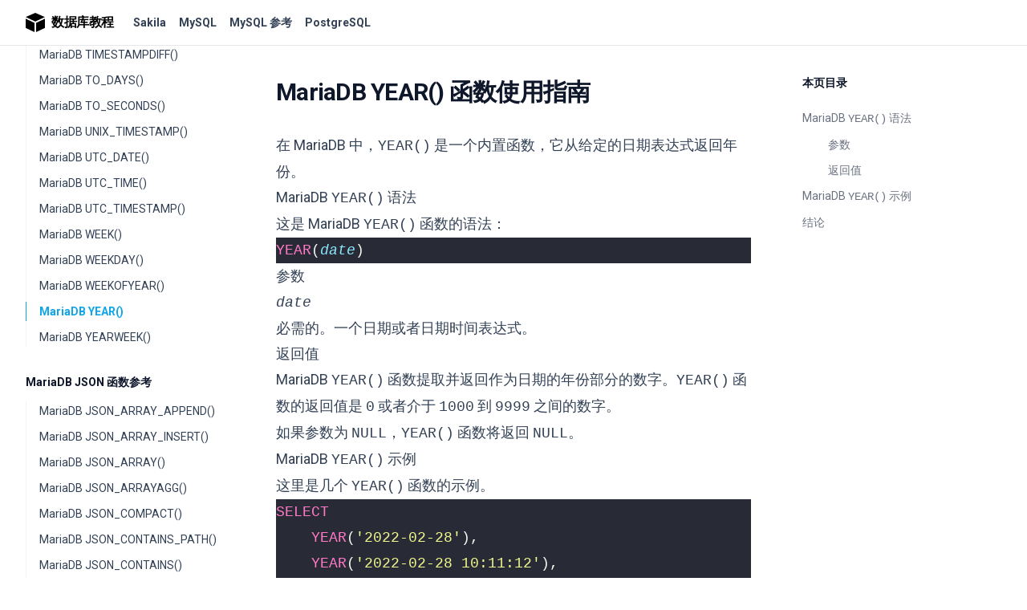

--- FILE ---
content_type: text/html; charset=utf-8
request_url: https://www.sjkjc.com/mariadb-ref/year/
body_size: 6805
content:
<!DOCTYPE html>
<html lang="zh-hans" class="[--scroll-mt:9.875rem] lg:[--scroll-mt:6.3125rem] js-focus-visible">

<head>
  <meta charset="utf-8">
<meta http-equiv="Content-Language" content="zh-hans">
<meta http-equiv="X-UA-Compatible" content="IE=edge,chrome=1">
<meta name="viewport" content="width=device-width, initial-scale=1">
<meta name="author" content="sjkjc.com">
<meta name="description" content="在 MariaDB 中，YEAR() 是一个内置函数，它从给定的日期表达式返回年份。">
<title>MariaDB YEAR() 函数使用指南</title>
<link rel="canonical" href="https://www.sjkjc.com/mariadb-ref/year/">
<link rel="icon" type="image/svg+xml" href="/logo.svg">

<link rel="apple-touch-icon" sizes="180x180" href="/favicon/favicon-120.png">
<link rel="apple-touch-icon" sizes="167x167" href="/favicon/favicon-144.png">
<link rel="apple-touch-icon" sizes="152x152" href="/favicon/favicon-160.png">
<link rel="apple-touch-icon" sizes="120x120" href="/favicon/favicon-192.png">

<meta name="theme-color" content="#1890ff">
<link rel="preconnect" href="https://fonts.googleapis.com">
<link rel="preconnect" href="https://fonts.gstatic.com" crossorigin>
<link href="https://fonts.googleapis.com/css2?family=Roboto:ital,wght@0,400;0,500;0,700;1,400;1,500;1,700&display=swap" rel="stylesheet">
<meta name="a.validate.02" content="W1N_RBdL30Z43HyUtilDUS1L49sXHM_upmNx" />
<meta name="baidu-site-verification" content="code-0FMavsQwzq">
<link rel="stylesheet" href="https://www.sjkjc.com/main.min.13460171d6961ae1c4a5b59e4b4231399a94f7cd8613af1e13789543ec1aba9a.css">
<script>
  var baseUrl = "https://www.sjkjc.com/";
  if (!window.location.href.startsWith(baseUrl)) {
    window.location.href = baseUrl + window.location.pathname;
  }
</script><script>
  var _hmt = _hmt || [];
  (function() {
    var hm = document.createElement("script");
    hm.src = "https://hm.baidu.com/hm.js?94b8a8346c1a552409e6c575ae7f9a96";
    var s = document.getElementsByTagName("script")[0]; 
    s.parentNode.insertBefore(hm, s);
  })();
  </script><script async src="https://www.googletagmanager.com/gtag/js?id=G-F47HCPQVM4"></script>
<script>
  window.dataLayer = window.dataLayer || [];
  function gtag(){dataLayer.push(arguments);}
  gtag('js', new Date());
  gtag('config', 'G-F47HCPQVM4');
</script>
<script async src="https://pagead2.googlesyndication.com/pagead/js/adsbygoogle.js?client=ca-pub-9958125774592331" crossorigin="anonymous"></script>

</head>

<body class="antialiased text-slate-500 dark:text-slate-400 bg-white dark:bg-slate-900">
  <div class="sticky top-0 z-40 w-full backdrop-blur flex-none transition-colors duration-500 lg:z-50 lg:border-b border-slate-900/10 dark:border-slate-50/[0.06] bg-white/95 supports-backdrop-blur:bg-white/60 dark:bg-transparent">
    <div class="max-w-8xl mx-auto">
      <div class="py-4 border-b border-slate-900/10 lg:px-8 lg:border-0 dark:border-slate-300/10 mx-4 lg:mx-0">
  <div class="relative flex items-center">
    <a class="logo flex items-center text-black flex-shrink-0 mr-6 no-underline dark:text-slate-200" href="/" aria-label="数据库教程">
      <svg role="img" class="fill-current h-6 w-6 mr-2" aria-hidden="true">
        <use xlink:href="/svg/sprite.svg#logo"></use>
      </svg>
      <span class="font-semibold text-md tracking-tight block">数据库教程</span>
    </a>
    <div class="relative hidden md:flex items-center mr-auto">
      <nav class="text-sm leading-6 font-semibold text-slate-700 dark:text-slate-200">
        <ul class="flex space-x-4">
          
          
          <li>
            <a class="hover:text-sky-500 dark:hover:text-sky-400" href="/sakila/">
              Sakila
            </a>
          </li>
          
          
          
          <li>
            <a class="hover:text-sky-500 dark:hover:text-sky-400" href="/mysql/">
              MySQL
            </a>
          </li>
          
          
          
          <li>
            <a class="hover:text-sky-500 dark:hover:text-sky-400" href="/mysql-ref/">
              MySQL 参考
            </a>
          </li>
          
          
          
          <li>
            <a class="hover:text-sky-500 dark:hover:text-sky-400" href="/postgresql/">
              PostgreSQL
            </a>
          </li>
          
          
        </ul>
      </nav>
      
    </div>
    <div class="flex justify-end">
      
    </div>
  </div>
</div>
    </div>
  </div>
  
  <div class="max-w-8xl mx-auto">
    


<div class="px-4 sm:px-6 md:px-8">
  <div id="sidebar" class="hidden w-full lg:block fixed z-40 inset-0 top-[57px] left-[max(0px,calc(50%-45rem))] right-auto lg:w-[19.5rem] pb-10 px-8 overflow-y-auto bg-white dark:bg-slate-900">
    <nav id="tutorial-nav" class="lg:text-sm lg:leading-6 relative">
      
      
      <ul>
        
        
        <li class="mt-12 lg:mt-8">
          <h5 class="mb-8 lg:mb-3 font-semibold text-slate-900 dark:text-slate-200">
            <a class="" href="https://www.sjkjc.com/mariadb-ref/string-functions/">MariaDB 字符串函数参考</a>
          </h5>
          
          <ul class="space-y-6 lg:space-y-2 border-l border-slate-100 dark:border-slate-800">
            
            
            <li>
              <a class=" block border-l pl-4 -ml-px border-transparent hover:border-slate-400 dark:hover:border-slate-500 text-slate-700 hover:text-slate-900 dark:text-slate-400 dark:hover:text-slate-300 " href="https://www.sjkjc.com/mariadb-ref/ascii/">MariaDB ASCII()</a>
            </li>
            
            
            <li>
              <a class=" block border-l pl-4 -ml-px border-transparent hover:border-slate-400 dark:hover:border-slate-500 text-slate-700 hover:text-slate-900 dark:text-slate-400 dark:hover:text-slate-300 " href="https://www.sjkjc.com/mariadb-ref/bin/">MariaDB BIN()</a>
            </li>
            
            
            <li>
              <a class=" block border-l pl-4 -ml-px border-transparent hover:border-slate-400 dark:hover:border-slate-500 text-slate-700 hover:text-slate-900 dark:text-slate-400 dark:hover:text-slate-300 " href="https://www.sjkjc.com/mariadb-ref/bit-length/">MariaDB BIT_LENGTH()</a>
            </li>
            
            
            <li>
              <a class=" block border-l pl-4 -ml-px border-transparent hover:border-slate-400 dark:hover:border-slate-500 text-slate-700 hover:text-slate-900 dark:text-slate-400 dark:hover:text-slate-300 " href="https://www.sjkjc.com/mariadb-ref/char-length/">MariaDB CHAR_LENGTH()</a>
            </li>
            
            
            <li>
              <a class=" block border-l pl-4 -ml-px border-transparent hover:border-slate-400 dark:hover:border-slate-500 text-slate-700 hover:text-slate-900 dark:text-slate-400 dark:hover:text-slate-300 " href="https://www.sjkjc.com/mariadb-ref/char/">MariaDB CHAR()</a>
            </li>
            
            
            <li>
              <a class=" block border-l pl-4 -ml-px border-transparent hover:border-slate-400 dark:hover:border-slate-500 text-slate-700 hover:text-slate-900 dark:text-slate-400 dark:hover:text-slate-300 " href="https://www.sjkjc.com/mariadb-ref/character-length/">MariaDB CHARACTER_LENGTH()</a>
            </li>
            
            
            <li>
              <a class=" block border-l pl-4 -ml-px border-transparent hover:border-slate-400 dark:hover:border-slate-500 text-slate-700 hover:text-slate-900 dark:text-slate-400 dark:hover:text-slate-300 " href="https://www.sjkjc.com/mariadb-ref/chr/">MariaDB CHR()</a>
            </li>
            
            
            <li>
              <a class=" block border-l pl-4 -ml-px border-transparent hover:border-slate-400 dark:hover:border-slate-500 text-slate-700 hover:text-slate-900 dark:text-slate-400 dark:hover:text-slate-300 " href="https://www.sjkjc.com/mariadb-ref/compress/">MariaDB COMPRESS()</a>
            </li>
            
            
            <li>
              <a class=" block border-l pl-4 -ml-px border-transparent hover:border-slate-400 dark:hover:border-slate-500 text-slate-700 hover:text-slate-900 dark:text-slate-400 dark:hover:text-slate-300 " href="https://www.sjkjc.com/mariadb-ref/concat-ws/">MariaDB CONCAT_WS()</a>
            </li>
            
            
            <li>
              <a class=" block border-l pl-4 -ml-px border-transparent hover:border-slate-400 dark:hover:border-slate-500 text-slate-700 hover:text-slate-900 dark:text-slate-400 dark:hover:text-slate-300 " href="https://www.sjkjc.com/mariadb-ref/concat/">MariaDB CONCAT()</a>
            </li>
            
            
            <li>
              <a class=" block border-l pl-4 -ml-px border-transparent hover:border-slate-400 dark:hover:border-slate-500 text-slate-700 hover:text-slate-900 dark:text-slate-400 dark:hover:text-slate-300 " href="https://www.sjkjc.com/mariadb-ref/elt/">MariaDB ELT()</a>
            </li>
            
            
            <li>
              <a class=" block border-l pl-4 -ml-px border-transparent hover:border-slate-400 dark:hover:border-slate-500 text-slate-700 hover:text-slate-900 dark:text-slate-400 dark:hover:text-slate-300 " href="https://www.sjkjc.com/mariadb-ref/export-set/">MariaDB EXPORT_SET()</a>
            </li>
            
            
            <li>
              <a class=" block border-l pl-4 -ml-px border-transparent hover:border-slate-400 dark:hover:border-slate-500 text-slate-700 hover:text-slate-900 dark:text-slate-400 dark:hover:text-slate-300 " href="https://www.sjkjc.com/mariadb-ref/field/">MariaDB FIELD()</a>
            </li>
            
            
            <li>
              <a class=" block border-l pl-4 -ml-px border-transparent hover:border-slate-400 dark:hover:border-slate-500 text-slate-700 hover:text-slate-900 dark:text-slate-400 dark:hover:text-slate-300 " href="https://www.sjkjc.com/mariadb-ref/find-in-set/">MariaDB FIND_IN_SET()</a>
            </li>
            
            
            <li>
              <a class=" block border-l pl-4 -ml-px border-transparent hover:border-slate-400 dark:hover:border-slate-500 text-slate-700 hover:text-slate-900 dark:text-slate-400 dark:hover:text-slate-300 " href="https://www.sjkjc.com/mariadb-ref/format/">MariaDB FORMAT()</a>
            </li>
            
            
            <li>
              <a class=" block border-l pl-4 -ml-px border-transparent hover:border-slate-400 dark:hover:border-slate-500 text-slate-700 hover:text-slate-900 dark:text-slate-400 dark:hover:text-slate-300 " href="https://www.sjkjc.com/mariadb-ref/from-base64/">MariaDB FROM_BASE64()</a>
            </li>
            
            
            <li>
              <a class=" block border-l pl-4 -ml-px border-transparent hover:border-slate-400 dark:hover:border-slate-500 text-slate-700 hover:text-slate-900 dark:text-slate-400 dark:hover:text-slate-300 " href="https://www.sjkjc.com/mariadb-ref/hex/">MariaDB HEX()</a>
            </li>
            
            
            <li>
              <a class=" block border-l pl-4 -ml-px border-transparent hover:border-slate-400 dark:hover:border-slate-500 text-slate-700 hover:text-slate-900 dark:text-slate-400 dark:hover:text-slate-300 " href="https://www.sjkjc.com/mariadb-ref/insert/">MariaDB INSERT()</a>
            </li>
            
            
            <li>
              <a class=" block border-l pl-4 -ml-px border-transparent hover:border-slate-400 dark:hover:border-slate-500 text-slate-700 hover:text-slate-900 dark:text-slate-400 dark:hover:text-slate-300 " href="https://www.sjkjc.com/mariadb-ref/instr/">MariaDB INSTR()</a>
            </li>
            
            
            <li>
              <a class=" block border-l pl-4 -ml-px border-transparent hover:border-slate-400 dark:hover:border-slate-500 text-slate-700 hover:text-slate-900 dark:text-slate-400 dark:hover:text-slate-300 " href="https://www.sjkjc.com/mariadb-ref/lcase/">MariaDB LCASE()</a>
            </li>
            
            
            <li>
              <a class=" block border-l pl-4 -ml-px border-transparent hover:border-slate-400 dark:hover:border-slate-500 text-slate-700 hover:text-slate-900 dark:text-slate-400 dark:hover:text-slate-300 " href="https://www.sjkjc.com/mariadb-ref/left/">MariaDB LEFT()</a>
            </li>
            
            
            <li>
              <a class=" block border-l pl-4 -ml-px border-transparent hover:border-slate-400 dark:hover:border-slate-500 text-slate-700 hover:text-slate-900 dark:text-slate-400 dark:hover:text-slate-300 " href="https://www.sjkjc.com/mariadb-ref/length/">MariaDB LENGTH()</a>
            </li>
            
            
            <li>
              <a class=" block border-l pl-4 -ml-px border-transparent hover:border-slate-400 dark:hover:border-slate-500 text-slate-700 hover:text-slate-900 dark:text-slate-400 dark:hover:text-slate-300 " href="https://www.sjkjc.com/mariadb-ref/lengthb/">MariaDB LENGTHB()</a>
            </li>
            
            
            <li>
              <a class=" block border-l pl-4 -ml-px border-transparent hover:border-slate-400 dark:hover:border-slate-500 text-slate-700 hover:text-slate-900 dark:text-slate-400 dark:hover:text-slate-300 " href="https://www.sjkjc.com/mariadb-ref/load-file/">MariaDB LOAD_FILE()</a>
            </li>
            
            
            <li>
              <a class=" block border-l pl-4 -ml-px border-transparent hover:border-slate-400 dark:hover:border-slate-500 text-slate-700 hover:text-slate-900 dark:text-slate-400 dark:hover:text-slate-300 " href="https://www.sjkjc.com/mariadb-ref/locate/">MariaDB LOCATE()</a>
            </li>
            
            
            <li>
              <a class=" block border-l pl-4 -ml-px border-transparent hover:border-slate-400 dark:hover:border-slate-500 text-slate-700 hover:text-slate-900 dark:text-slate-400 dark:hover:text-slate-300 " href="https://www.sjkjc.com/mariadb-ref/lower/">MariaDB LOWER()</a>
            </li>
            
            
            <li>
              <a class=" block border-l pl-4 -ml-px border-transparent hover:border-slate-400 dark:hover:border-slate-500 text-slate-700 hover:text-slate-900 dark:text-slate-400 dark:hover:text-slate-300 " href="https://www.sjkjc.com/mariadb-ref/lpad/">MariaDB LPAD()</a>
            </li>
            
            
            <li>
              <a class=" block border-l pl-4 -ml-px border-transparent hover:border-slate-400 dark:hover:border-slate-500 text-slate-700 hover:text-slate-900 dark:text-slate-400 dark:hover:text-slate-300 " href="https://www.sjkjc.com/mariadb-ref/ltrim-oracle/">MariaDB LTRIM_ORACLE()</a>
            </li>
            
            
            <li>
              <a class=" block border-l pl-4 -ml-px border-transparent hover:border-slate-400 dark:hover:border-slate-500 text-slate-700 hover:text-slate-900 dark:text-slate-400 dark:hover:text-slate-300 " href="https://www.sjkjc.com/mariadb-ref/ltrim/">MariaDB LTRIM()</a>
            </li>
            
            
            <li>
              <a class=" block border-l pl-4 -ml-px border-transparent hover:border-slate-400 dark:hover:border-slate-500 text-slate-700 hover:text-slate-900 dark:text-slate-400 dark:hover:text-slate-300 " href="https://www.sjkjc.com/mariadb-ref/make-set/">MariaDB MAKE_SET()</a>
            </li>
            
            
            <li>
              <a class=" block border-l pl-4 -ml-px border-transparent hover:border-slate-400 dark:hover:border-slate-500 text-slate-700 hover:text-slate-900 dark:text-slate-400 dark:hover:text-slate-300 " href="https://www.sjkjc.com/mariadb-ref/mid/">MariaDB MID()</a>
            </li>
            
            
            <li>
              <a class=" block border-l pl-4 -ml-px border-transparent hover:border-slate-400 dark:hover:border-slate-500 text-slate-700 hover:text-slate-900 dark:text-slate-400 dark:hover:text-slate-300 " href="https://www.sjkjc.com/mariadb-ref/octet-length/">MariaDB OCTET_LENGTH()</a>
            </li>
            
            
            <li>
              <a class=" block border-l pl-4 -ml-px border-transparent hover:border-slate-400 dark:hover:border-slate-500 text-slate-700 hover:text-slate-900 dark:text-slate-400 dark:hover:text-slate-300 " href="https://www.sjkjc.com/mariadb-ref/ord/">MariaDB ORD()</a>
            </li>
            
            
            <li>
              <a class=" block border-l pl-4 -ml-px border-transparent hover:border-slate-400 dark:hover:border-slate-500 text-slate-700 hover:text-slate-900 dark:text-slate-400 dark:hover:text-slate-300 " href="https://www.sjkjc.com/mariadb-ref/position/">MariaDB POSITION()</a>
            </li>
            
            
            <li>
              <a class=" block border-l pl-4 -ml-px border-transparent hover:border-slate-400 dark:hover:border-slate-500 text-slate-700 hover:text-slate-900 dark:text-slate-400 dark:hover:text-slate-300 " href="https://www.sjkjc.com/mariadb-ref/quote/">MariaDB QUOTE()</a>
            </li>
            
            
            <li>
              <a class=" block border-l pl-4 -ml-px border-transparent hover:border-slate-400 dark:hover:border-slate-500 text-slate-700 hover:text-slate-900 dark:text-slate-400 dark:hover:text-slate-300 " href="https://www.sjkjc.com/mariadb-ref/regexp-instr/">MariaDB REGEXP_INSTR()</a>
            </li>
            
            
            <li>
              <a class=" block border-l pl-4 -ml-px border-transparent hover:border-slate-400 dark:hover:border-slate-500 text-slate-700 hover:text-slate-900 dark:text-slate-400 dark:hover:text-slate-300 " href="https://www.sjkjc.com/mariadb-ref/regexp-replace/">MariaDB REGEXP_REPLACE()</a>
            </li>
            
            
            <li>
              <a class=" block border-l pl-4 -ml-px border-transparent hover:border-slate-400 dark:hover:border-slate-500 text-slate-700 hover:text-slate-900 dark:text-slate-400 dark:hover:text-slate-300 " href="https://www.sjkjc.com/mariadb-ref/regexp-substr/">MariaDB REGEXP_SUBSTR()</a>
            </li>
            
            
            <li>
              <a class=" block border-l pl-4 -ml-px border-transparent hover:border-slate-400 dark:hover:border-slate-500 text-slate-700 hover:text-slate-900 dark:text-slate-400 dark:hover:text-slate-300 " href="https://www.sjkjc.com/mariadb-ref/repeat/">MariaDB REPEAT()</a>
            </li>
            
            
            <li>
              <a class=" block border-l pl-4 -ml-px border-transparent hover:border-slate-400 dark:hover:border-slate-500 text-slate-700 hover:text-slate-900 dark:text-slate-400 dark:hover:text-slate-300 " href="https://www.sjkjc.com/mariadb-ref/replace/">MariaDB REPLACE()</a>
            </li>
            
            
            <li>
              <a class=" block border-l pl-4 -ml-px border-transparent hover:border-slate-400 dark:hover:border-slate-500 text-slate-700 hover:text-slate-900 dark:text-slate-400 dark:hover:text-slate-300 " href="https://www.sjkjc.com/mariadb-ref/reverse/">MariaDB REVERSE()</a>
            </li>
            
            
            <li>
              <a class=" block border-l pl-4 -ml-px border-transparent hover:border-slate-400 dark:hover:border-slate-500 text-slate-700 hover:text-slate-900 dark:text-slate-400 dark:hover:text-slate-300 " href="https://www.sjkjc.com/mariadb-ref/right/">MariaDB RIGHT()</a>
            </li>
            
            
            <li>
              <a class=" block border-l pl-4 -ml-px border-transparent hover:border-slate-400 dark:hover:border-slate-500 text-slate-700 hover:text-slate-900 dark:text-slate-400 dark:hover:text-slate-300 " href="https://www.sjkjc.com/mariadb-ref/rpad/">MariaDB RPAD()</a>
            </li>
            
            
            <li>
              <a class=" block border-l pl-4 -ml-px border-transparent hover:border-slate-400 dark:hover:border-slate-500 text-slate-700 hover:text-slate-900 dark:text-slate-400 dark:hover:text-slate-300 " href="https://www.sjkjc.com/mariadb-ref/rtrim-oracle/">MariaDB RTRIM_ORACLE()</a>
            </li>
            
            
            <li>
              <a class=" block border-l pl-4 -ml-px border-transparent hover:border-slate-400 dark:hover:border-slate-500 text-slate-700 hover:text-slate-900 dark:text-slate-400 dark:hover:text-slate-300 " href="https://www.sjkjc.com/mariadb-ref/rtrim/">MariaDB RTRIM()</a>
            </li>
            
            
            <li>
              <a class=" block border-l pl-4 -ml-px border-transparent hover:border-slate-400 dark:hover:border-slate-500 text-slate-700 hover:text-slate-900 dark:text-slate-400 dark:hover:text-slate-300 " href="https://www.sjkjc.com/mariadb-ref/soundex/">MariaDB SOUNDEX()</a>
            </li>
            
            
            <li>
              <a class=" block border-l pl-4 -ml-px border-transparent hover:border-slate-400 dark:hover:border-slate-500 text-slate-700 hover:text-slate-900 dark:text-slate-400 dark:hover:text-slate-300 " href="https://www.sjkjc.com/mariadb-ref/sounds-like/">MariaDB SOUNDS LIKE</a>
            </li>
            
            
            <li>
              <a class=" block border-l pl-4 -ml-px border-transparent hover:border-slate-400 dark:hover:border-slate-500 text-slate-700 hover:text-slate-900 dark:text-slate-400 dark:hover:text-slate-300 " href="https://www.sjkjc.com/mariadb-ref/space/">MariaDB SPACE()</a>
            </li>
            
            
            <li>
              <a class=" block border-l pl-4 -ml-px border-transparent hover:border-slate-400 dark:hover:border-slate-500 text-slate-700 hover:text-slate-900 dark:text-slate-400 dark:hover:text-slate-300 " href="https://www.sjkjc.com/mariadb-ref/strcmp/">MariaDB STRCMP()</a>
            </li>
            
            
            <li>
              <a class=" block border-l pl-4 -ml-px border-transparent hover:border-slate-400 dark:hover:border-slate-500 text-slate-700 hover:text-slate-900 dark:text-slate-400 dark:hover:text-slate-300 " href="https://www.sjkjc.com/mariadb-ref/substr/">MariaDB SUBSTR()</a>
            </li>
            
            
            <li>
              <a class=" block border-l pl-4 -ml-px border-transparent hover:border-slate-400 dark:hover:border-slate-500 text-slate-700 hover:text-slate-900 dark:text-slate-400 dark:hover:text-slate-300 " href="https://www.sjkjc.com/mariadb-ref/substring-index/">MariaDB SUBSTRING_INDEX()</a>
            </li>
            
            
            <li>
              <a class=" block border-l pl-4 -ml-px border-transparent hover:border-slate-400 dark:hover:border-slate-500 text-slate-700 hover:text-slate-900 dark:text-slate-400 dark:hover:text-slate-300 " href="https://www.sjkjc.com/mariadb-ref/substring/">MariaDB SUBSTRING()</a>
            </li>
            
            
            <li>
              <a class=" block border-l pl-4 -ml-px border-transparent hover:border-slate-400 dark:hover:border-slate-500 text-slate-700 hover:text-slate-900 dark:text-slate-400 dark:hover:text-slate-300 " href="https://www.sjkjc.com/mariadb-ref/to-base64/">MariaDB TO_BASE64()</a>
            </li>
            
            
            <li>
              <a class=" block border-l pl-4 -ml-px border-transparent hover:border-slate-400 dark:hover:border-slate-500 text-slate-700 hover:text-slate-900 dark:text-slate-400 dark:hover:text-slate-300 " href="https://www.sjkjc.com/mariadb-ref/to-char/">MariaDB TO_CHAR()</a>
            </li>
            
            
            <li>
              <a class=" block border-l pl-4 -ml-px border-transparent hover:border-slate-400 dark:hover:border-slate-500 text-slate-700 hover:text-slate-900 dark:text-slate-400 dark:hover:text-slate-300 " href="https://www.sjkjc.com/mariadb-ref/trim-oracle/">MariaDB TRIM_ORACLE()</a>
            </li>
            
            
            <li>
              <a class=" block border-l pl-4 -ml-px border-transparent hover:border-slate-400 dark:hover:border-slate-500 text-slate-700 hover:text-slate-900 dark:text-slate-400 dark:hover:text-slate-300 " href="https://www.sjkjc.com/mariadb-ref/trim/">MariaDB TRIM()</a>
            </li>
            
            
            <li>
              <a class=" block border-l pl-4 -ml-px border-transparent hover:border-slate-400 dark:hover:border-slate-500 text-slate-700 hover:text-slate-900 dark:text-slate-400 dark:hover:text-slate-300 " href="https://www.sjkjc.com/mariadb-ref/ucase/">MariaDB UCASE()</a>
            </li>
            
            
            <li>
              <a class=" block border-l pl-4 -ml-px border-transparent hover:border-slate-400 dark:hover:border-slate-500 text-slate-700 hover:text-slate-900 dark:text-slate-400 dark:hover:text-slate-300 " href="https://www.sjkjc.com/mariadb-ref/uncompress/">MariaDB UNCOMPRESS()</a>
            </li>
            
            
            <li>
              <a class=" block border-l pl-4 -ml-px border-transparent hover:border-slate-400 dark:hover:border-slate-500 text-slate-700 hover:text-slate-900 dark:text-slate-400 dark:hover:text-slate-300 " href="https://www.sjkjc.com/mariadb-ref/uncompressed-length/">MariaDB UNCOMPRESSED_LENGTH()</a>
            </li>
            
            
            <li>
              <a class=" block border-l pl-4 -ml-px border-transparent hover:border-slate-400 dark:hover:border-slate-500 text-slate-700 hover:text-slate-900 dark:text-slate-400 dark:hover:text-slate-300 " href="https://www.sjkjc.com/mariadb-ref/unhex/">MariaDB UNHEX()</a>
            </li>
            
            
            <li>
              <a class=" block border-l pl-4 -ml-px border-transparent hover:border-slate-400 dark:hover:border-slate-500 text-slate-700 hover:text-slate-900 dark:text-slate-400 dark:hover:text-slate-300 " href="https://www.sjkjc.com/mariadb-ref/upper/">MariaDB UPPER()</a>
            </li>
            
            
            <li>
              <a class=" block border-l pl-4 -ml-px border-transparent hover:border-slate-400 dark:hover:border-slate-500 text-slate-700 hover:text-slate-900 dark:text-slate-400 dark:hover:text-slate-300 " href="https://www.sjkjc.com/mariadb-ref/weight-string/">MariaDB WEIGHT_STRING()</a>
            </li>
            
          </ul>
          

        </li>
        
        
        <li class="mt-12 lg:mt-8">
          <h5 class="mb-8 lg:mb-3 font-semibold text-slate-900 dark:text-slate-200">
            <a class="" href="https://www.sjkjc.com/mariadb-ref/math-functions/">MariaDB 数学函数参考</a>
          </h5>
          
          <ul class="space-y-6 lg:space-y-2 border-l border-slate-100 dark:border-slate-800">
            
            
            <li>
              <a class=" block border-l pl-4 -ml-px border-transparent hover:border-slate-400 dark:hover:border-slate-500 text-slate-700 hover:text-slate-900 dark:text-slate-400 dark:hover:text-slate-300 " href="https://www.sjkjc.com/mariadb-ref/abs/">MariaDB ABS()</a>
            </li>
            
            
            <li>
              <a class=" block border-l pl-4 -ml-px border-transparent hover:border-slate-400 dark:hover:border-slate-500 text-slate-700 hover:text-slate-900 dark:text-slate-400 dark:hover:text-slate-300 " href="https://www.sjkjc.com/mariadb-ref/acos/">MariaDB ACOS()</a>
            </li>
            
            
            <li>
              <a class=" block border-l pl-4 -ml-px border-transparent hover:border-slate-400 dark:hover:border-slate-500 text-slate-700 hover:text-slate-900 dark:text-slate-400 dark:hover:text-slate-300 " href="https://www.sjkjc.com/mariadb-ref/asin/">MariaDB ASIN()</a>
            </li>
            
            
            <li>
              <a class=" block border-l pl-4 -ml-px border-transparent hover:border-slate-400 dark:hover:border-slate-500 text-slate-700 hover:text-slate-900 dark:text-slate-400 dark:hover:text-slate-300 " href="https://www.sjkjc.com/mariadb-ref/atan/">MariaDB ATAN()</a>
            </li>
            
            
            <li>
              <a class=" block border-l pl-4 -ml-px border-transparent hover:border-slate-400 dark:hover:border-slate-500 text-slate-700 hover:text-slate-900 dark:text-slate-400 dark:hover:text-slate-300 " href="https://www.sjkjc.com/mariadb-ref/atan2/">MariaDB ATAN2()</a>
            </li>
            
            
            <li>
              <a class=" block border-l pl-4 -ml-px border-transparent hover:border-slate-400 dark:hover:border-slate-500 text-slate-700 hover:text-slate-900 dark:text-slate-400 dark:hover:text-slate-300 " href="https://www.sjkjc.com/mariadb-ref/ceil/">MariaDB CEIL()</a>
            </li>
            
            
            <li>
              <a class=" block border-l pl-4 -ml-px border-transparent hover:border-slate-400 dark:hover:border-slate-500 text-slate-700 hover:text-slate-900 dark:text-slate-400 dark:hover:text-slate-300 " href="https://www.sjkjc.com/mariadb-ref/ceiling/">MariaDB CEILING()</a>
            </li>
            
            
            <li>
              <a class=" block border-l pl-4 -ml-px border-transparent hover:border-slate-400 dark:hover:border-slate-500 text-slate-700 hover:text-slate-900 dark:text-slate-400 dark:hover:text-slate-300 " href="https://www.sjkjc.com/mariadb-ref/conv/">MariaDB CONV()</a>
            </li>
            
            
            <li>
              <a class=" block border-l pl-4 -ml-px border-transparent hover:border-slate-400 dark:hover:border-slate-500 text-slate-700 hover:text-slate-900 dark:text-slate-400 dark:hover:text-slate-300 " href="https://www.sjkjc.com/mariadb-ref/cos/">MariaDB COS()</a>
            </li>
            
            
            <li>
              <a class=" block border-l pl-4 -ml-px border-transparent hover:border-slate-400 dark:hover:border-slate-500 text-slate-700 hover:text-slate-900 dark:text-slate-400 dark:hover:text-slate-300 " href="https://www.sjkjc.com/mariadb-ref/cot/">MariaDB COT()</a>
            </li>
            
            
            <li>
              <a class=" block border-l pl-4 -ml-px border-transparent hover:border-slate-400 dark:hover:border-slate-500 text-slate-700 hover:text-slate-900 dark:text-slate-400 dark:hover:text-slate-300 " href="https://www.sjkjc.com/mariadb-ref/crc32/">MariaDB CRC32()</a>
            </li>
            
            
            <li>
              <a class=" block border-l pl-4 -ml-px border-transparent hover:border-slate-400 dark:hover:border-slate-500 text-slate-700 hover:text-slate-900 dark:text-slate-400 dark:hover:text-slate-300 " href="https://www.sjkjc.com/mariadb-ref/crc32c/">MariaDB CRC32C()</a>
            </li>
            
            
            <li>
              <a class=" block border-l pl-4 -ml-px border-transparent hover:border-slate-400 dark:hover:border-slate-500 text-slate-700 hover:text-slate-900 dark:text-slate-400 dark:hover:text-slate-300 " href="https://www.sjkjc.com/mariadb-ref/degrees/">MariaDB DEGREES()</a>
            </li>
            
            
            <li>
              <a class=" block border-l pl-4 -ml-px border-transparent hover:border-slate-400 dark:hover:border-slate-500 text-slate-700 hover:text-slate-900 dark:text-slate-400 dark:hover:text-slate-300 " href="https://www.sjkjc.com/mariadb-ref/exp/">MariaDB EXP()</a>
            </li>
            
            
            <li>
              <a class=" block border-l pl-4 -ml-px border-transparent hover:border-slate-400 dark:hover:border-slate-500 text-slate-700 hover:text-slate-900 dark:text-slate-400 dark:hover:text-slate-300 " href="https://www.sjkjc.com/mariadb-ref/floor/">MariaDB FLOOR()</a>
            </li>
            
            
            <li>
              <a class=" block border-l pl-4 -ml-px border-transparent hover:border-slate-400 dark:hover:border-slate-500 text-slate-700 hover:text-slate-900 dark:text-slate-400 dark:hover:text-slate-300 " href="https://www.sjkjc.com/mariadb-ref/ln/">MariaDB LN()</a>
            </li>
            
            
            <li>
              <a class=" block border-l pl-4 -ml-px border-transparent hover:border-slate-400 dark:hover:border-slate-500 text-slate-700 hover:text-slate-900 dark:text-slate-400 dark:hover:text-slate-300 " href="https://www.sjkjc.com/mariadb-ref/log/">MariaDB LOG()</a>
            </li>
            
            
            <li>
              <a class=" block border-l pl-4 -ml-px border-transparent hover:border-slate-400 dark:hover:border-slate-500 text-slate-700 hover:text-slate-900 dark:text-slate-400 dark:hover:text-slate-300 " href="https://www.sjkjc.com/mariadb-ref/log10/">MariaDB LOG10()</a>
            </li>
            
            
            <li>
              <a class=" block border-l pl-4 -ml-px border-transparent hover:border-slate-400 dark:hover:border-slate-500 text-slate-700 hover:text-slate-900 dark:text-slate-400 dark:hover:text-slate-300 " href="https://www.sjkjc.com/mariadb-ref/log2/">MariaDB LOG2()</a>
            </li>
            
            
            <li>
              <a class=" block border-l pl-4 -ml-px border-transparent hover:border-slate-400 dark:hover:border-slate-500 text-slate-700 hover:text-slate-900 dark:text-slate-400 dark:hover:text-slate-300 " href="https://www.sjkjc.com/mariadb-ref/mod/">MariaDB MOD()</a>
            </li>
            
            
            <li>
              <a class=" block border-l pl-4 -ml-px border-transparent hover:border-slate-400 dark:hover:border-slate-500 text-slate-700 hover:text-slate-900 dark:text-slate-400 dark:hover:text-slate-300 " href="https://www.sjkjc.com/mariadb-ref/oct/">MariaDB OCT()</a>
            </li>
            
            
            <li>
              <a class=" block border-l pl-4 -ml-px border-transparent hover:border-slate-400 dark:hover:border-slate-500 text-slate-700 hover:text-slate-900 dark:text-slate-400 dark:hover:text-slate-300 " href="https://www.sjkjc.com/mariadb-ref/pi/">MariaDB PI()</a>
            </li>
            
            
            <li>
              <a class=" block border-l pl-4 -ml-px border-transparent hover:border-slate-400 dark:hover:border-slate-500 text-slate-700 hover:text-slate-900 dark:text-slate-400 dark:hover:text-slate-300 " href="https://www.sjkjc.com/mariadb-ref/pow/">MariaDB POW()</a>
            </li>
            
            
            <li>
              <a class=" block border-l pl-4 -ml-px border-transparent hover:border-slate-400 dark:hover:border-slate-500 text-slate-700 hover:text-slate-900 dark:text-slate-400 dark:hover:text-slate-300 " href="https://www.sjkjc.com/mariadb-ref/power/">MariaDB POWER()</a>
            </li>
            
            
            <li>
              <a class=" block border-l pl-4 -ml-px border-transparent hover:border-slate-400 dark:hover:border-slate-500 text-slate-700 hover:text-slate-900 dark:text-slate-400 dark:hover:text-slate-300 " href="https://www.sjkjc.com/mariadb-ref/radians/">MariaDB RADIANS()</a>
            </li>
            
            
            <li>
              <a class=" block border-l pl-4 -ml-px border-transparent hover:border-slate-400 dark:hover:border-slate-500 text-slate-700 hover:text-slate-900 dark:text-slate-400 dark:hover:text-slate-300 " href="https://www.sjkjc.com/mariadb-ref/rand/">MariaDB RAND()</a>
            </li>
            
            
            <li>
              <a class=" block border-l pl-4 -ml-px border-transparent hover:border-slate-400 dark:hover:border-slate-500 text-slate-700 hover:text-slate-900 dark:text-slate-400 dark:hover:text-slate-300 " href="https://www.sjkjc.com/mariadb-ref/round/">MariaDB ROUND()</a>
            </li>
            
            
            <li>
              <a class=" block border-l pl-4 -ml-px border-transparent hover:border-slate-400 dark:hover:border-slate-500 text-slate-700 hover:text-slate-900 dark:text-slate-400 dark:hover:text-slate-300 " href="https://www.sjkjc.com/mariadb-ref/sign/">MariaDB SIGN()</a>
            </li>
            
            
            <li>
              <a class=" block border-l pl-4 -ml-px border-transparent hover:border-slate-400 dark:hover:border-slate-500 text-slate-700 hover:text-slate-900 dark:text-slate-400 dark:hover:text-slate-300 " href="https://www.sjkjc.com/mariadb-ref/sin/">MariaDB SIN()</a>
            </li>
            
            
            <li>
              <a class=" block border-l pl-4 -ml-px border-transparent hover:border-slate-400 dark:hover:border-slate-500 text-slate-700 hover:text-slate-900 dark:text-slate-400 dark:hover:text-slate-300 " href="https://www.sjkjc.com/mariadb-ref/sqrt/">MariaDB SQRT()</a>
            </li>
            
            
            <li>
              <a class=" block border-l pl-4 -ml-px border-transparent hover:border-slate-400 dark:hover:border-slate-500 text-slate-700 hover:text-slate-900 dark:text-slate-400 dark:hover:text-slate-300 " href="https://www.sjkjc.com/mariadb-ref/tan/">MariaDB TAN()</a>
            </li>
            
            
            <li>
              <a class=" block border-l pl-4 -ml-px border-transparent hover:border-slate-400 dark:hover:border-slate-500 text-slate-700 hover:text-slate-900 dark:text-slate-400 dark:hover:text-slate-300 " href="https://www.sjkjc.com/mariadb-ref/truncate/">MariaDB TRUNCATE()</a>
            </li>
            
          </ul>
          

        </li>
        
        
        <li class="mt-12 lg:mt-8">
          <h5 class="mb-8 lg:mb-3 font-semibold text-slate-900 dark:text-slate-200">
            <a class="" href="https://www.sjkjc.com/mariadb-ref/control-functions/">MariaDB 控制函数</a>
          </h5>
          
          <ul class="space-y-6 lg:space-y-2 border-l border-slate-100 dark:border-slate-800">
            
            
            <li>
              <a class=" block border-l pl-4 -ml-px border-transparent hover:border-slate-400 dark:hover:border-slate-500 text-slate-700 hover:text-slate-900 dark:text-slate-400 dark:hover:text-slate-300 " href="https://www.sjkjc.com/mariadb-ref/benchmark/">MariaDB BENCHMARK()</a>
            </li>
            
            
            <li>
              <a class=" block border-l pl-4 -ml-px border-transparent hover:border-slate-400 dark:hover:border-slate-500 text-slate-700 hover:text-slate-900 dark:text-slate-400 dark:hover:text-slate-300 " href="https://www.sjkjc.com/mariadb-ref/cast/">MariaDB CAST()</a>
            </li>
            
            
            <li>
              <a class=" block border-l pl-4 -ml-px border-transparent hover:border-slate-400 dark:hover:border-slate-500 text-slate-700 hover:text-slate-900 dark:text-slate-400 dark:hover:text-slate-300 " href="https://www.sjkjc.com/mariadb-ref/coalesce/">MariaDB COALESCE()</a>
            </li>
            
            
            <li>
              <a class=" block border-l pl-4 -ml-px border-transparent hover:border-slate-400 dark:hover:border-slate-500 text-slate-700 hover:text-slate-900 dark:text-slate-400 dark:hover:text-slate-300 " href="https://www.sjkjc.com/mariadb-ref/convert/">MariaDB CONVERT()</a>
            </li>
            
            
            <li>
              <a class=" block border-l pl-4 -ml-px border-transparent hover:border-slate-400 dark:hover:border-slate-500 text-slate-700 hover:text-slate-900 dark:text-slate-400 dark:hover:text-slate-300 " href="https://www.sjkjc.com/mariadb-ref/default/">MariaDB DEFAULT()</a>
            </li>
            
            
            <li>
              <a class=" block border-l pl-4 -ml-px border-transparent hover:border-slate-400 dark:hover:border-slate-500 text-slate-700 hover:text-slate-900 dark:text-slate-400 dark:hover:text-slate-300 " href="https://www.sjkjc.com/mariadb-ref/greatest/">MariaDB GREATEST()</a>
            </li>
            
            
            <li>
              <a class=" block border-l pl-4 -ml-px border-transparent hover:border-slate-400 dark:hover:border-slate-500 text-slate-700 hover:text-slate-900 dark:text-slate-400 dark:hover:text-slate-300 " href="https://www.sjkjc.com/mariadb-ref/ifnull/">MariaDB IFNULL()</a>
            </li>
            
            
            <li>
              <a class=" block border-l pl-4 -ml-px border-transparent hover:border-slate-400 dark:hover:border-slate-500 text-slate-700 hover:text-slate-900 dark:text-slate-400 dark:hover:text-slate-300 " href="https://www.sjkjc.com/mariadb-ref/isnull/">MariaDB ISNULL()</a>
            </li>
            
            
            <li>
              <a class=" block border-l pl-4 -ml-px border-transparent hover:border-slate-400 dark:hover:border-slate-500 text-slate-700 hover:text-slate-900 dark:text-slate-400 dark:hover:text-slate-300 " href="https://www.sjkjc.com/mariadb-ref/least/">MariaDB LEAST()</a>
            </li>
            
            
            <li>
              <a class=" block border-l pl-4 -ml-px border-transparent hover:border-slate-400 dark:hover:border-slate-500 text-slate-700 hover:text-slate-900 dark:text-slate-400 dark:hover:text-slate-300 " href="https://www.sjkjc.com/mariadb-ref/nullif/">MariaDB NULLIF()</a>
            </li>
            
            
            <li>
              <a class=" block border-l pl-4 -ml-px border-transparent hover:border-slate-400 dark:hover:border-slate-500 text-slate-700 hover:text-slate-900 dark:text-slate-400 dark:hover:text-slate-300 " href="https://www.sjkjc.com/mariadb-ref/nvl/">MariaDB NVL()</a>
            </li>
            
            
            <li>
              <a class=" block border-l pl-4 -ml-px border-transparent hover:border-slate-400 dark:hover:border-slate-500 text-slate-700 hover:text-slate-900 dark:text-slate-400 dark:hover:text-slate-300 " href="https://www.sjkjc.com/mariadb-ref/sleep/">MariaDB SLEEP()</a>
            </li>
            
          </ul>
          

        </li>
        
        
        <li class="mt-12 lg:mt-8">
          <h5 class="mb-8 lg:mb-3 font-semibold text-slate-900 dark:text-slate-200">
            <a class="" href="https://www.sjkjc.com/mariadb-ref/datetime-functions/">MariaDB 日期时间函数参考</a>
          </h5>
          
          <ul class="space-y-6 lg:space-y-2 border-l border-slate-100 dark:border-slate-800">
            
            
            <li>
              <a class=" block border-l pl-4 -ml-px border-transparent hover:border-slate-400 dark:hover:border-slate-500 text-slate-700 hover:text-slate-900 dark:text-slate-400 dark:hover:text-slate-300 " href="https://www.sjkjc.com/mariadb-ref/add-months/">MariaDB ADD_MONTHS()</a>
            </li>
            
            
            <li>
              <a class=" block border-l pl-4 -ml-px border-transparent hover:border-slate-400 dark:hover:border-slate-500 text-slate-700 hover:text-slate-900 dark:text-slate-400 dark:hover:text-slate-300 " href="https://www.sjkjc.com/mariadb-ref/adddate/">MariaDB ADDDATE()</a>
            </li>
            
            
            <li>
              <a class=" block border-l pl-4 -ml-px border-transparent hover:border-slate-400 dark:hover:border-slate-500 text-slate-700 hover:text-slate-900 dark:text-slate-400 dark:hover:text-slate-300 " href="https://www.sjkjc.com/mariadb-ref/addtime/">MariaDB ADDTIME()</a>
            </li>
            
            
            <li>
              <a class=" block border-l pl-4 -ml-px border-transparent hover:border-slate-400 dark:hover:border-slate-500 text-slate-700 hover:text-slate-900 dark:text-slate-400 dark:hover:text-slate-300 " href="https://www.sjkjc.com/mariadb-ref/convert-tz/">MariaDB CONVERT_TZ()</a>
            </li>
            
            
            <li>
              <a class=" block border-l pl-4 -ml-px border-transparent hover:border-slate-400 dark:hover:border-slate-500 text-slate-700 hover:text-slate-900 dark:text-slate-400 dark:hover:text-slate-300 " href="https://www.sjkjc.com/mariadb-ref/curdate/">MariaDB CURDATE()</a>
            </li>
            
            
            <li>
              <a class=" block border-l pl-4 -ml-px border-transparent hover:border-slate-400 dark:hover:border-slate-500 text-slate-700 hover:text-slate-900 dark:text-slate-400 dark:hover:text-slate-300 " href="https://www.sjkjc.com/mariadb-ref/current-date/">MariaDB CURRENT_DATE()</a>
            </li>
            
            
            <li>
              <a class=" block border-l pl-4 -ml-px border-transparent hover:border-slate-400 dark:hover:border-slate-500 text-slate-700 hover:text-slate-900 dark:text-slate-400 dark:hover:text-slate-300 " href="https://www.sjkjc.com/mariadb-ref/current-time/">MariaDB CURRENT_TIME()</a>
            </li>
            
            
            <li>
              <a class=" block border-l pl-4 -ml-px border-transparent hover:border-slate-400 dark:hover:border-slate-500 text-slate-700 hover:text-slate-900 dark:text-slate-400 dark:hover:text-slate-300 " href="https://www.sjkjc.com/mariadb-ref/current-timestamp/">MariaDB CURRENT_TIMESTAMP()</a>
            </li>
            
            
            <li>
              <a class=" block border-l pl-4 -ml-px border-transparent hover:border-slate-400 dark:hover:border-slate-500 text-slate-700 hover:text-slate-900 dark:text-slate-400 dark:hover:text-slate-300 " href="https://www.sjkjc.com/mariadb-ref/curtime/">MariaDB CURTIME()</a>
            </li>
            
            
            <li>
              <a class=" block border-l pl-4 -ml-px border-transparent hover:border-slate-400 dark:hover:border-slate-500 text-slate-700 hover:text-slate-900 dark:text-slate-400 dark:hover:text-slate-300 " href="https://www.sjkjc.com/mariadb-ref/date-add/">MariaDB DATE_ADD()</a>
            </li>
            
            
            <li>
              <a class=" block border-l pl-4 -ml-px border-transparent hover:border-slate-400 dark:hover:border-slate-500 text-slate-700 hover:text-slate-900 dark:text-slate-400 dark:hover:text-slate-300 " href="https://www.sjkjc.com/mariadb-ref/date-format/">MariaDB DATE_FORMAT()</a>
            </li>
            
            
            <li>
              <a class=" block border-l pl-4 -ml-px border-transparent hover:border-slate-400 dark:hover:border-slate-500 text-slate-700 hover:text-slate-900 dark:text-slate-400 dark:hover:text-slate-300 " href="https://www.sjkjc.com/mariadb-ref/date-sub/">MariaDB DATE_SUB()</a>
            </li>
            
            
            <li>
              <a class=" block border-l pl-4 -ml-px border-transparent hover:border-slate-400 dark:hover:border-slate-500 text-slate-700 hover:text-slate-900 dark:text-slate-400 dark:hover:text-slate-300 " href="https://www.sjkjc.com/mariadb-ref/date/">MariaDB DATE()</a>
            </li>
            
            
            <li>
              <a class=" block border-l pl-4 -ml-px border-transparent hover:border-slate-400 dark:hover:border-slate-500 text-slate-700 hover:text-slate-900 dark:text-slate-400 dark:hover:text-slate-300 " href="https://www.sjkjc.com/mariadb-ref/datediff/">MariaDB DATEDIFF()</a>
            </li>
            
            
            <li>
              <a class=" block border-l pl-4 -ml-px border-transparent hover:border-slate-400 dark:hover:border-slate-500 text-slate-700 hover:text-slate-900 dark:text-slate-400 dark:hover:text-slate-300 " href="https://www.sjkjc.com/mariadb-ref/day/">MariaDB DAY()</a>
            </li>
            
            
            <li>
              <a class=" block border-l pl-4 -ml-px border-transparent hover:border-slate-400 dark:hover:border-slate-500 text-slate-700 hover:text-slate-900 dark:text-slate-400 dark:hover:text-slate-300 " href="https://www.sjkjc.com/mariadb-ref/dayname/">MariaDB DAYNAME()</a>
            </li>
            
            
            <li>
              <a class=" block border-l pl-4 -ml-px border-transparent hover:border-slate-400 dark:hover:border-slate-500 text-slate-700 hover:text-slate-900 dark:text-slate-400 dark:hover:text-slate-300 " href="https://www.sjkjc.com/mariadb-ref/dayofmonth/">MariaDB DAYOFMONTH()</a>
            </li>
            
            
            <li>
              <a class=" block border-l pl-4 -ml-px border-transparent hover:border-slate-400 dark:hover:border-slate-500 text-slate-700 hover:text-slate-900 dark:text-slate-400 dark:hover:text-slate-300 " href="https://www.sjkjc.com/mariadb-ref/dayofweek/">MariaDB DAYOFWEEK()</a>
            </li>
            
            
            <li>
              <a class=" block border-l pl-4 -ml-px border-transparent hover:border-slate-400 dark:hover:border-slate-500 text-slate-700 hover:text-slate-900 dark:text-slate-400 dark:hover:text-slate-300 " href="https://www.sjkjc.com/mariadb-ref/dayofyear/">MariaDB DAYOFYEAR()</a>
            </li>
            
            
            <li>
              <a class=" block border-l pl-4 -ml-px border-transparent hover:border-slate-400 dark:hover:border-slate-500 text-slate-700 hover:text-slate-900 dark:text-slate-400 dark:hover:text-slate-300 " href="https://www.sjkjc.com/mariadb-ref/extract/">MariaDB EXTRACT()</a>
            </li>
            
            
            <li>
              <a class=" block border-l pl-4 -ml-px border-transparent hover:border-slate-400 dark:hover:border-slate-500 text-slate-700 hover:text-slate-900 dark:text-slate-400 dark:hover:text-slate-300 " href="https://www.sjkjc.com/mariadb-ref/from-days/">MariaDB FROM_DAYS()</a>
            </li>
            
            
            <li>
              <a class=" block border-l pl-4 -ml-px border-transparent hover:border-slate-400 dark:hover:border-slate-500 text-slate-700 hover:text-slate-900 dark:text-slate-400 dark:hover:text-slate-300 " href="https://www.sjkjc.com/mariadb-ref/from-unixtime/">MariaDB FROM_UNIXTIME()</a>
            </li>
            
            
            <li>
              <a class=" block border-l pl-4 -ml-px border-transparent hover:border-slate-400 dark:hover:border-slate-500 text-slate-700 hover:text-slate-900 dark:text-slate-400 dark:hover:text-slate-300 " href="https://www.sjkjc.com/mariadb-ref/get-format/">MariaDB GET_FORMAT()</a>
            </li>
            
            
            <li>
              <a class=" block border-l pl-4 -ml-px border-transparent hover:border-slate-400 dark:hover:border-slate-500 text-slate-700 hover:text-slate-900 dark:text-slate-400 dark:hover:text-slate-300 " href="https://www.sjkjc.com/mariadb-ref/hour/">MariaDB HOUR()</a>
            </li>
            
            
            <li>
              <a class=" block border-l pl-4 -ml-px border-transparent hover:border-slate-400 dark:hover:border-slate-500 text-slate-700 hover:text-slate-900 dark:text-slate-400 dark:hover:text-slate-300 " href="https://www.sjkjc.com/mariadb-ref/last-day/">MariaDB LAST_DAY</a>
            </li>
            
            
            <li>
              <a class=" block border-l pl-4 -ml-px border-transparent hover:border-slate-400 dark:hover:border-slate-500 text-slate-700 hover:text-slate-900 dark:text-slate-400 dark:hover:text-slate-300 " href="https://www.sjkjc.com/mariadb-ref/localtime/">MariaDB LOCALTIME()</a>
            </li>
            
            
            <li>
              <a class=" block border-l pl-4 -ml-px border-transparent hover:border-slate-400 dark:hover:border-slate-500 text-slate-700 hover:text-slate-900 dark:text-slate-400 dark:hover:text-slate-300 " href="https://www.sjkjc.com/mariadb-ref/localtimestamp/">MariaDB LOCALTIMESTAMP()</a>
            </li>
            
            
            <li>
              <a class=" block border-l pl-4 -ml-px border-transparent hover:border-slate-400 dark:hover:border-slate-500 text-slate-700 hover:text-slate-900 dark:text-slate-400 dark:hover:text-slate-300 " href="https://www.sjkjc.com/mariadb-ref/makedate/">MariaDB MAKEDATE()</a>
            </li>
            
            
            <li>
              <a class=" block border-l pl-4 -ml-px border-transparent hover:border-slate-400 dark:hover:border-slate-500 text-slate-700 hover:text-slate-900 dark:text-slate-400 dark:hover:text-slate-300 " href="https://www.sjkjc.com/mariadb-ref/maketime/">MariaDB MAKETIME()</a>
            </li>
            
            
            <li>
              <a class=" block border-l pl-4 -ml-px border-transparent hover:border-slate-400 dark:hover:border-slate-500 text-slate-700 hover:text-slate-900 dark:text-slate-400 dark:hover:text-slate-300 " href="https://www.sjkjc.com/mariadb-ref/microsecond/">MariaDB MICROSECOND()</a>
            </li>
            
            
            <li>
              <a class=" block border-l pl-4 -ml-px border-transparent hover:border-slate-400 dark:hover:border-slate-500 text-slate-700 hover:text-slate-900 dark:text-slate-400 dark:hover:text-slate-300 " href="https://www.sjkjc.com/mariadb-ref/minute/">MariaDB MINUTE()</a>
            </li>
            
            
            <li>
              <a class=" block border-l pl-4 -ml-px border-transparent hover:border-slate-400 dark:hover:border-slate-500 text-slate-700 hover:text-slate-900 dark:text-slate-400 dark:hover:text-slate-300 " href="https://www.sjkjc.com/mariadb-ref/month/">MariaDB MONTH()</a>
            </li>
            
            
            <li>
              <a class=" block border-l pl-4 -ml-px border-transparent hover:border-slate-400 dark:hover:border-slate-500 text-slate-700 hover:text-slate-900 dark:text-slate-400 dark:hover:text-slate-300 " href="https://www.sjkjc.com/mariadb-ref/monthname/">MariaDB MONTHNAME()</a>
            </li>
            
            
            <li>
              <a class=" block border-l pl-4 -ml-px border-transparent hover:border-slate-400 dark:hover:border-slate-500 text-slate-700 hover:text-slate-900 dark:text-slate-400 dark:hover:text-slate-300 " href="https://www.sjkjc.com/mariadb-ref/now/">MariaDB NOW()</a>
            </li>
            
            
            <li>
              <a class=" block border-l pl-4 -ml-px border-transparent hover:border-slate-400 dark:hover:border-slate-500 text-slate-700 hover:text-slate-900 dark:text-slate-400 dark:hover:text-slate-300 " href="https://www.sjkjc.com/mariadb-ref/period-add/">MariaDB PERIOD_ADD()</a>
            </li>
            
            
            <li>
              <a class=" block border-l pl-4 -ml-px border-transparent hover:border-slate-400 dark:hover:border-slate-500 text-slate-700 hover:text-slate-900 dark:text-slate-400 dark:hover:text-slate-300 " href="https://www.sjkjc.com/mariadb-ref/period-diff/">MariaDB PERIOD_DIFF()</a>
            </li>
            
            
            <li>
              <a class=" block border-l pl-4 -ml-px border-transparent hover:border-slate-400 dark:hover:border-slate-500 text-slate-700 hover:text-slate-900 dark:text-slate-400 dark:hover:text-slate-300 " href="https://www.sjkjc.com/mariadb-ref/quarter/">MariaDB QUARTER()</a>
            </li>
            
            
            <li>
              <a class=" block border-l pl-4 -ml-px border-transparent hover:border-slate-400 dark:hover:border-slate-500 text-slate-700 hover:text-slate-900 dark:text-slate-400 dark:hover:text-slate-300 " href="https://www.sjkjc.com/mariadb-ref/sec-to-time/">MariaDB SEC_TO_TIME()</a>
            </li>
            
            
            <li>
              <a class=" block border-l pl-4 -ml-px border-transparent hover:border-slate-400 dark:hover:border-slate-500 text-slate-700 hover:text-slate-900 dark:text-slate-400 dark:hover:text-slate-300 " href="https://www.sjkjc.com/mariadb-ref/second/">MariaDB SECOND()</a>
            </li>
            
            
            <li>
              <a class=" block border-l pl-4 -ml-px border-transparent hover:border-slate-400 dark:hover:border-slate-500 text-slate-700 hover:text-slate-900 dark:text-slate-400 dark:hover:text-slate-300 " href="https://www.sjkjc.com/mariadb-ref/str-to-date/">MariaDB STR_TO_DATE()</a>
            </li>
            
            
            <li>
              <a class=" block border-l pl-4 -ml-px border-transparent hover:border-slate-400 dark:hover:border-slate-500 text-slate-700 hover:text-slate-900 dark:text-slate-400 dark:hover:text-slate-300 " href="https://www.sjkjc.com/mariadb-ref/subdate/">MariaDB SUBDATE()</a>
            </li>
            
            
            <li>
              <a class=" block border-l pl-4 -ml-px border-transparent hover:border-slate-400 dark:hover:border-slate-500 text-slate-700 hover:text-slate-900 dark:text-slate-400 dark:hover:text-slate-300 " href="https://www.sjkjc.com/mariadb-ref/subtime/">MariaDB SUBTIME()</a>
            </li>
            
            
            <li>
              <a class=" block border-l pl-4 -ml-px border-transparent hover:border-slate-400 dark:hover:border-slate-500 text-slate-700 hover:text-slate-900 dark:text-slate-400 dark:hover:text-slate-300 " href="https://www.sjkjc.com/mariadb-ref/sysdate/">MariaDB SYSDATE()</a>
            </li>
            
            
            <li>
              <a class=" block border-l pl-4 -ml-px border-transparent hover:border-slate-400 dark:hover:border-slate-500 text-slate-700 hover:text-slate-900 dark:text-slate-400 dark:hover:text-slate-300 " href="https://www.sjkjc.com/mariadb-ref/time-format/">MariaDB TIME_FORMAT()</a>
            </li>
            
            
            <li>
              <a class=" block border-l pl-4 -ml-px border-transparent hover:border-slate-400 dark:hover:border-slate-500 text-slate-700 hover:text-slate-900 dark:text-slate-400 dark:hover:text-slate-300 " href="https://www.sjkjc.com/mariadb-ref/time-to-sec/">MariaDB TIME_TO_SEC()</a>
            </li>
            
            
            <li>
              <a class=" block border-l pl-4 -ml-px border-transparent hover:border-slate-400 dark:hover:border-slate-500 text-slate-700 hover:text-slate-900 dark:text-slate-400 dark:hover:text-slate-300 " href="https://www.sjkjc.com/mariadb-ref/time/">MariaDB TIME()</a>
            </li>
            
            
            <li>
              <a class=" block border-l pl-4 -ml-px border-transparent hover:border-slate-400 dark:hover:border-slate-500 text-slate-700 hover:text-slate-900 dark:text-slate-400 dark:hover:text-slate-300 " href="https://www.sjkjc.com/mariadb-ref/timediff/">MariaDB TIMEDIFF()</a>
            </li>
            
            
            <li>
              <a class=" block border-l pl-4 -ml-px border-transparent hover:border-slate-400 dark:hover:border-slate-500 text-slate-700 hover:text-slate-900 dark:text-slate-400 dark:hover:text-slate-300 " href="https://www.sjkjc.com/mariadb-ref/timestamp/">MariaDB TIMESTAMP()</a>
            </li>
            
            
            <li>
              <a class=" block border-l pl-4 -ml-px border-transparent hover:border-slate-400 dark:hover:border-slate-500 text-slate-700 hover:text-slate-900 dark:text-slate-400 dark:hover:text-slate-300 " href="https://www.sjkjc.com/mariadb-ref/timestampadd/">MariaDB TIMESTAMPADD()</a>
            </li>
            
            
            <li>
              <a class=" block border-l pl-4 -ml-px border-transparent hover:border-slate-400 dark:hover:border-slate-500 text-slate-700 hover:text-slate-900 dark:text-slate-400 dark:hover:text-slate-300 " href="https://www.sjkjc.com/mariadb-ref/timestampdiff/">MariaDB TIMESTAMPDIFF()</a>
            </li>
            
            
            <li>
              <a class=" block border-l pl-4 -ml-px border-transparent hover:border-slate-400 dark:hover:border-slate-500 text-slate-700 hover:text-slate-900 dark:text-slate-400 dark:hover:text-slate-300 " href="https://www.sjkjc.com/mariadb-ref/to-days/">MariaDB TO_DAYS()</a>
            </li>
            
            
            <li>
              <a class=" block border-l pl-4 -ml-px border-transparent hover:border-slate-400 dark:hover:border-slate-500 text-slate-700 hover:text-slate-900 dark:text-slate-400 dark:hover:text-slate-300 " href="https://www.sjkjc.com/mariadb-ref/to-seconds/">MariaDB TO_SECONDS()</a>
            </li>
            
            
            <li>
              <a class=" block border-l pl-4 -ml-px border-transparent hover:border-slate-400 dark:hover:border-slate-500 text-slate-700 hover:text-slate-900 dark:text-slate-400 dark:hover:text-slate-300 " href="https://www.sjkjc.com/mariadb-ref/unix-timestamp/">MariaDB UNIX_TIMESTAMP()</a>
            </li>
            
            
            <li>
              <a class=" block border-l pl-4 -ml-px border-transparent hover:border-slate-400 dark:hover:border-slate-500 text-slate-700 hover:text-slate-900 dark:text-slate-400 dark:hover:text-slate-300 " href="https://www.sjkjc.com/mariadb-ref/utc-date/">MariaDB UTC_DATE()</a>
            </li>
            
            
            <li>
              <a class=" block border-l pl-4 -ml-px border-transparent hover:border-slate-400 dark:hover:border-slate-500 text-slate-700 hover:text-slate-900 dark:text-slate-400 dark:hover:text-slate-300 " href="https://www.sjkjc.com/mariadb-ref/utc-time/">MariaDB UTC_TIME()</a>
            </li>
            
            
            <li>
              <a class=" block border-l pl-4 -ml-px border-transparent hover:border-slate-400 dark:hover:border-slate-500 text-slate-700 hover:text-slate-900 dark:text-slate-400 dark:hover:text-slate-300 " href="https://www.sjkjc.com/mariadb-ref/utc-timestamp/">MariaDB UTC_TIMESTAMP()</a>
            </li>
            
            
            <li>
              <a class=" block border-l pl-4 -ml-px border-transparent hover:border-slate-400 dark:hover:border-slate-500 text-slate-700 hover:text-slate-900 dark:text-slate-400 dark:hover:text-slate-300 " href="https://www.sjkjc.com/mariadb-ref/week/">MariaDB WEEK()</a>
            </li>
            
            
            <li>
              <a class=" block border-l pl-4 -ml-px border-transparent hover:border-slate-400 dark:hover:border-slate-500 text-slate-700 hover:text-slate-900 dark:text-slate-400 dark:hover:text-slate-300 " href="https://www.sjkjc.com/mariadb-ref/weekday/">MariaDB WEEKDAY()</a>
            </li>
            
            
            <li>
              <a class=" block border-l pl-4 -ml-px border-transparent hover:border-slate-400 dark:hover:border-slate-500 text-slate-700 hover:text-slate-900 dark:text-slate-400 dark:hover:text-slate-300 " href="https://www.sjkjc.com/mariadb-ref/weekofyear/">MariaDB WEEKOFYEAR()</a>
            </li>
            
            
            <li>
              <a class=" active block border-l pl-4 -ml-px text-sky-500 border-current font-semibold dark:text-sky-400 " href="https://www.sjkjc.com/mariadb-ref/year/">MariaDB YEAR()</a>
            </li>
            
            
            <li>
              <a class=" block border-l pl-4 -ml-px border-transparent hover:border-slate-400 dark:hover:border-slate-500 text-slate-700 hover:text-slate-900 dark:text-slate-400 dark:hover:text-slate-300 " href="https://www.sjkjc.com/mariadb-ref/yearweek/">MariaDB YEARWEEK()</a>
            </li>
            
          </ul>
          

        </li>
        
        
        <li class="mt-12 lg:mt-8">
          <h5 class="mb-8 lg:mb-3 font-semibold text-slate-900 dark:text-slate-200">
            <a class="" href="https://www.sjkjc.com/mariadb-ref/json-functions/">MariaDB JSON 函数参考</a>
          </h5>
          
          <ul class="space-y-6 lg:space-y-2 border-l border-slate-100 dark:border-slate-800">
            
            
            <li>
              <a class=" block border-l pl-4 -ml-px border-transparent hover:border-slate-400 dark:hover:border-slate-500 text-slate-700 hover:text-slate-900 dark:text-slate-400 dark:hover:text-slate-300 " href="https://www.sjkjc.com/mariadb-ref/json-array-append/">MariaDB JSON_ARRAY_APPEND()</a>
            </li>
            
            
            <li>
              <a class=" block border-l pl-4 -ml-px border-transparent hover:border-slate-400 dark:hover:border-slate-500 text-slate-700 hover:text-slate-900 dark:text-slate-400 dark:hover:text-slate-300 " href="https://www.sjkjc.com/mariadb-ref/json-array-insert/">MariaDB JSON_ARRAY_INSERT()</a>
            </li>
            
            
            <li>
              <a class=" block border-l pl-4 -ml-px border-transparent hover:border-slate-400 dark:hover:border-slate-500 text-slate-700 hover:text-slate-900 dark:text-slate-400 dark:hover:text-slate-300 " href="https://www.sjkjc.com/mariadb-ref/json-array/">MariaDB JSON_ARRAY()</a>
            </li>
            
            
            <li>
              <a class=" block border-l pl-4 -ml-px border-transparent hover:border-slate-400 dark:hover:border-slate-500 text-slate-700 hover:text-slate-900 dark:text-slate-400 dark:hover:text-slate-300 " href="https://www.sjkjc.com/mariadb-ref/json-arrayagg/">MariaDB JSON_ARRAYAGG()</a>
            </li>
            
            
            <li>
              <a class=" block border-l pl-4 -ml-px border-transparent hover:border-slate-400 dark:hover:border-slate-500 text-slate-700 hover:text-slate-900 dark:text-slate-400 dark:hover:text-slate-300 " href="https://www.sjkjc.com/mariadb-ref/json-compact/">MariaDB JSON_COMPACT()</a>
            </li>
            
            
            <li>
              <a class=" block border-l pl-4 -ml-px border-transparent hover:border-slate-400 dark:hover:border-slate-500 text-slate-700 hover:text-slate-900 dark:text-slate-400 dark:hover:text-slate-300 " href="https://www.sjkjc.com/mariadb-ref/json-contains-path/">MariaDB JSON_CONTAINS_PATH()</a>
            </li>
            
            
            <li>
              <a class=" block border-l pl-4 -ml-px border-transparent hover:border-slate-400 dark:hover:border-slate-500 text-slate-700 hover:text-slate-900 dark:text-slate-400 dark:hover:text-slate-300 " href="https://www.sjkjc.com/mariadb-ref/json-contains/">MariaDB JSON_CONTAINS()</a>
            </li>
            
            
            <li>
              <a class=" block border-l pl-4 -ml-px border-transparent hover:border-slate-400 dark:hover:border-slate-500 text-slate-700 hover:text-slate-900 dark:text-slate-400 dark:hover:text-slate-300 " href="https://www.sjkjc.com/mariadb-ref/json-depth/">MariaDB JSON_DEPTH()</a>
            </li>
            
            
            <li>
              <a class=" block border-l pl-4 -ml-px border-transparent hover:border-slate-400 dark:hover:border-slate-500 text-slate-700 hover:text-slate-900 dark:text-slate-400 dark:hover:text-slate-300 " href="https://www.sjkjc.com/mariadb-ref/json-detailed/">MariaDB JSON_DETAILED()</a>
            </li>
            
            
            <li>
              <a class=" block border-l pl-4 -ml-px border-transparent hover:border-slate-400 dark:hover:border-slate-500 text-slate-700 hover:text-slate-900 dark:text-slate-400 dark:hover:text-slate-300 " href="https://www.sjkjc.com/mariadb-ref/json-exists/">MariaDB JSON_EXISTS()</a>
            </li>
            
            
            <li>
              <a class=" block border-l pl-4 -ml-px border-transparent hover:border-slate-400 dark:hover:border-slate-500 text-slate-700 hover:text-slate-900 dark:text-slate-400 dark:hover:text-slate-300 " href="https://www.sjkjc.com/mariadb-ref/json-extract/">MariaDB JSON_EXTRACT()</a>
            </li>
            
            
            <li>
              <a class=" block border-l pl-4 -ml-px border-transparent hover:border-slate-400 dark:hover:border-slate-500 text-slate-700 hover:text-slate-900 dark:text-slate-400 dark:hover:text-slate-300 " href="https://www.sjkjc.com/mariadb-ref/json-insert/">MariaDB JSON_INSERT()</a>
            </li>
            
            
            <li>
              <a class=" block border-l pl-4 -ml-px border-transparent hover:border-slate-400 dark:hover:border-slate-500 text-slate-700 hover:text-slate-900 dark:text-slate-400 dark:hover:text-slate-300 " href="https://www.sjkjc.com/mariadb-ref/json-keys/">MariaDB JSON_KEYS()</a>
            </li>
            
            
            <li>
              <a class=" block border-l pl-4 -ml-px border-transparent hover:border-slate-400 dark:hover:border-slate-500 text-slate-700 hover:text-slate-900 dark:text-slate-400 dark:hover:text-slate-300 " href="https://www.sjkjc.com/mariadb-ref/json-length/">MariaDB JSON_LENGTH()</a>
            </li>
            
            
            <li>
              <a class=" block border-l pl-4 -ml-px border-transparent hover:border-slate-400 dark:hover:border-slate-500 text-slate-700 hover:text-slate-900 dark:text-slate-400 dark:hover:text-slate-300 " href="https://www.sjkjc.com/mariadb-ref/json-loose/">MariaDB JSON_LOOSE()</a>
            </li>
            
            
            <li>
              <a class=" block border-l pl-4 -ml-px border-transparent hover:border-slate-400 dark:hover:border-slate-500 text-slate-700 hover:text-slate-900 dark:text-slate-400 dark:hover:text-slate-300 " href="https://www.sjkjc.com/mariadb-ref/json-merge-patch/">MariaDB JSON_MERGE_PATCH()</a>
            </li>
            
            
            <li>
              <a class=" block border-l pl-4 -ml-px border-transparent hover:border-slate-400 dark:hover:border-slate-500 text-slate-700 hover:text-slate-900 dark:text-slate-400 dark:hover:text-slate-300 " href="https://www.sjkjc.com/mariadb-ref/json-merge-preserve/">MariaDB JSON_MERGE_PRESERVE()</a>
            </li>
            
            
            <li>
              <a class=" block border-l pl-4 -ml-px border-transparent hover:border-slate-400 dark:hover:border-slate-500 text-slate-700 hover:text-slate-900 dark:text-slate-400 dark:hover:text-slate-300 " href="https://www.sjkjc.com/mariadb-ref/json-merge/">MariaDB JSON_MERGE()</a>
            </li>
            
            
            <li>
              <a class=" block border-l pl-4 -ml-px border-transparent hover:border-slate-400 dark:hover:border-slate-500 text-slate-700 hover:text-slate-900 dark:text-slate-400 dark:hover:text-slate-300 " href="https://www.sjkjc.com/mariadb-ref/json-object/">MariaDB JSON_OBJECT()</a>
            </li>
            
            
            <li>
              <a class=" block border-l pl-4 -ml-px border-transparent hover:border-slate-400 dark:hover:border-slate-500 text-slate-700 hover:text-slate-900 dark:text-slate-400 dark:hover:text-slate-300 " href="https://www.sjkjc.com/mariadb-ref/json-objectagg/">MariaDB JSON_OBJECTAGG()</a>
            </li>
            
            
            <li>
              <a class=" block border-l pl-4 -ml-px border-transparent hover:border-slate-400 dark:hover:border-slate-500 text-slate-700 hover:text-slate-900 dark:text-slate-400 dark:hover:text-slate-300 " href="https://www.sjkjc.com/mariadb-ref/json-query/">MariaDB JSON_QUERY()</a>
            </li>
            
            
            <li>
              <a class=" block border-l pl-4 -ml-px border-transparent hover:border-slate-400 dark:hover:border-slate-500 text-slate-700 hover:text-slate-900 dark:text-slate-400 dark:hover:text-slate-300 " href="https://www.sjkjc.com/mariadb-ref/json-quote/">MariaDB JSON_QUOTE()</a>
            </li>
            
            
            <li>
              <a class=" block border-l pl-4 -ml-px border-transparent hover:border-slate-400 dark:hover:border-slate-500 text-slate-700 hover:text-slate-900 dark:text-slate-400 dark:hover:text-slate-300 " href="https://www.sjkjc.com/mariadb-ref/json-remove/">MariaDB JSON_REMOVE()</a>
            </li>
            
            
            <li>
              <a class=" block border-l pl-4 -ml-px border-transparent hover:border-slate-400 dark:hover:border-slate-500 text-slate-700 hover:text-slate-900 dark:text-slate-400 dark:hover:text-slate-300 " href="https://www.sjkjc.com/mariadb-ref/json-replace/">MariaDB JSON_REPLACE()</a>
            </li>
            
            
            <li>
              <a class=" block border-l pl-4 -ml-px border-transparent hover:border-slate-400 dark:hover:border-slate-500 text-slate-700 hover:text-slate-900 dark:text-slate-400 dark:hover:text-slate-300 " href="https://www.sjkjc.com/mariadb-ref/json-search/">MariaDB JSON_SEARCH()</a>
            </li>
            
            
            <li>
              <a class=" block border-l pl-4 -ml-px border-transparent hover:border-slate-400 dark:hover:border-slate-500 text-slate-700 hover:text-slate-900 dark:text-slate-400 dark:hover:text-slate-300 " href="https://www.sjkjc.com/mariadb-ref/json-set/">MariaDB JSON_SET()</a>
            </li>
            
            
            <li>
              <a class=" block border-l pl-4 -ml-px border-transparent hover:border-slate-400 dark:hover:border-slate-500 text-slate-700 hover:text-slate-900 dark:text-slate-400 dark:hover:text-slate-300 " href="https://www.sjkjc.com/mariadb-ref/json-table/">MariaDB JSON_TABLE()</a>
            </li>
            
            
            <li>
              <a class=" block border-l pl-4 -ml-px border-transparent hover:border-slate-400 dark:hover:border-slate-500 text-slate-700 hover:text-slate-900 dark:text-slate-400 dark:hover:text-slate-300 " href="https://www.sjkjc.com/mariadb-ref/json-type/">MariaDB JSON_TYPE()</a>
            </li>
            
            
            <li>
              <a class=" block border-l pl-4 -ml-px border-transparent hover:border-slate-400 dark:hover:border-slate-500 text-slate-700 hover:text-slate-900 dark:text-slate-400 dark:hover:text-slate-300 " href="https://www.sjkjc.com/mariadb-ref/json-unquote/">MariaDB JSON_UNQUOTE()</a>
            </li>
            
            
            <li>
              <a class=" block border-l pl-4 -ml-px border-transparent hover:border-slate-400 dark:hover:border-slate-500 text-slate-700 hover:text-slate-900 dark:text-slate-400 dark:hover:text-slate-300 " href="https://www.sjkjc.com/mariadb-ref/json-valid/">MariaDB JSON_VALID()</a>
            </li>
            
            
            <li>
              <a class=" block border-l pl-4 -ml-px border-transparent hover:border-slate-400 dark:hover:border-slate-500 text-slate-700 hover:text-slate-900 dark:text-slate-400 dark:hover:text-slate-300 " href="https://www.sjkjc.com/mariadb-ref/json-value/">MariaDB JSON_VALUE()</a>
            </li>
            
          </ul>
          

        </li>
        
        
        <li class="mt-12 lg:mt-8">
          <h5 class="mb-8 lg:mb-3 font-semibold text-slate-900 dark:text-slate-200">
            <a class="" href="https://www.sjkjc.com/mariadb-ref/aggregation-functions/">MariaDB 聚合函数参考</a>
          </h5>
          
          <ul class="space-y-6 lg:space-y-2 border-l border-slate-100 dark:border-slate-800">
            
            
            <li>
              <a class=" block border-l pl-4 -ml-px border-transparent hover:border-slate-400 dark:hover:border-slate-500 text-slate-700 hover:text-slate-900 dark:text-slate-400 dark:hover:text-slate-300 " href="https://www.sjkjc.com/mariadb-ref/avg/">MariaDB AVG()</a>
            </li>
            
            
            <li>
              <a class=" block border-l pl-4 -ml-px border-transparent hover:border-slate-400 dark:hover:border-slate-500 text-slate-700 hover:text-slate-900 dark:text-slate-400 dark:hover:text-slate-300 " href="https://www.sjkjc.com/mariadb-ref/count/">MariaDB COUNT()</a>
            </li>
            
            
            <li>
              <a class=" block border-l pl-4 -ml-px border-transparent hover:border-slate-400 dark:hover:border-slate-500 text-slate-700 hover:text-slate-900 dark:text-slate-400 dark:hover:text-slate-300 " href="https://www.sjkjc.com/mariadb-ref/group-concat/">MariaDB GROUP_CONCAT()</a>
            </li>
            
            
            <li>
              <a class=" block border-l pl-4 -ml-px border-transparent hover:border-slate-400 dark:hover:border-slate-500 text-slate-700 hover:text-slate-900 dark:text-slate-400 dark:hover:text-slate-300 " href="https://www.sjkjc.com/mariadb-ref/max/">MariaDB MAX()</a>
            </li>
            
            
            <li>
              <a class=" block border-l pl-4 -ml-px border-transparent hover:border-slate-400 dark:hover:border-slate-500 text-slate-700 hover:text-slate-900 dark:text-slate-400 dark:hover:text-slate-300 " href="https://www.sjkjc.com/mariadb-ref/min/">MariaDB MIN()</a>
            </li>
            
            
            <li>
              <a class=" block border-l pl-4 -ml-px border-transparent hover:border-slate-400 dark:hover:border-slate-500 text-slate-700 hover:text-slate-900 dark:text-slate-400 dark:hover:text-slate-300 " href="https://www.sjkjc.com/mariadb-ref/sum/">MariaDB SUM()</a>
            </li>
            
          </ul>
          

        </li>
        
        
        <li class="mt-12 lg:mt-8">
          <h5 class="mb-8 lg:mb-3 font-semibold text-slate-900 dark:text-slate-200">
            <a class="" href="https://www.sjkjc.com/mariadb-ref/information-functions/">MariaDB Information 函数参考</a>
          </h5>
          
          <ul class="space-y-6 lg:space-y-2 border-l border-slate-100 dark:border-slate-800">
            
            
            <li>
              <a class=" block border-l pl-4 -ml-px border-transparent hover:border-slate-400 dark:hover:border-slate-500 text-slate-700 hover:text-slate-900 dark:text-slate-400 dark:hover:text-slate-300 " href="https://www.sjkjc.com/mariadb-ref/charset/">MariaDB CHARSET()</a>
            </li>
            
            
            <li>
              <a class=" block border-l pl-4 -ml-px border-transparent hover:border-slate-400 dark:hover:border-slate-500 text-slate-700 hover:text-slate-900 dark:text-slate-400 dark:hover:text-slate-300 " href="https://www.sjkjc.com/mariadb-ref/coercibility/">MariaDB COERCABILITY()</a>
            </li>
            
            
            <li>
              <a class=" block border-l pl-4 -ml-px border-transparent hover:border-slate-400 dark:hover:border-slate-500 text-slate-700 hover:text-slate-900 dark:text-slate-400 dark:hover:text-slate-300 " href="https://www.sjkjc.com/mariadb-ref/collation/">MariaDB COLLATION()</a>
            </li>
            
            
            <li>
              <a class=" block border-l pl-4 -ml-px border-transparent hover:border-slate-400 dark:hover:border-slate-500 text-slate-700 hover:text-slate-900 dark:text-slate-400 dark:hover:text-slate-300 " href="https://www.sjkjc.com/mariadb-ref/connection-id/">MariaDB CONNECTION_ID()</a>
            </li>
            
            
            <li>
              <a class=" block border-l pl-4 -ml-px border-transparent hover:border-slate-400 dark:hover:border-slate-500 text-slate-700 hover:text-slate-900 dark:text-slate-400 dark:hover:text-slate-300 " href="https://www.sjkjc.com/mariadb-ref/current-role/">MariaDB CURRENT_ROLE()</a>
            </li>
            
            
            <li>
              <a class=" block border-l pl-4 -ml-px border-transparent hover:border-slate-400 dark:hover:border-slate-500 text-slate-700 hover:text-slate-900 dark:text-slate-400 dark:hover:text-slate-300 " href="https://www.sjkjc.com/mariadb-ref/current-user/">MariaDB CURRENT_USER()</a>
            </li>
            
            
            <li>
              <a class=" block border-l pl-4 -ml-px border-transparent hover:border-slate-400 dark:hover:border-slate-500 text-slate-700 hover:text-slate-900 dark:text-slate-400 dark:hover:text-slate-300 " href="https://www.sjkjc.com/mariadb-ref/database/">MariaDB DATABASE()</a>
            </li>
            
            
            <li>
              <a class=" block border-l pl-4 -ml-px border-transparent hover:border-slate-400 dark:hover:border-slate-500 text-slate-700 hover:text-slate-900 dark:text-slate-400 dark:hover:text-slate-300 " href="https://www.sjkjc.com/mariadb-ref/found-rows/">MariaDB FOUND_ROWS()</a>
            </li>
            
            
            <li>
              <a class=" block border-l pl-4 -ml-px border-transparent hover:border-slate-400 dark:hover:border-slate-500 text-slate-700 hover:text-slate-900 dark:text-slate-400 dark:hover:text-slate-300 " href="https://www.sjkjc.com/mariadb-ref/last-insert-id/">MariaDB LAST_INSERT_ID()</a>
            </li>
            
            
            <li>
              <a class=" block border-l pl-4 -ml-px border-transparent hover:border-slate-400 dark:hover:border-slate-500 text-slate-700 hover:text-slate-900 dark:text-slate-400 dark:hover:text-slate-300 " href="https://www.sjkjc.com/mariadb-ref/row-count/">MariaDB ROW_COUNT()</a>
            </li>
            
            
            <li>
              <a class=" block border-l pl-4 -ml-px border-transparent hover:border-slate-400 dark:hover:border-slate-500 text-slate-700 hover:text-slate-900 dark:text-slate-400 dark:hover:text-slate-300 " href="https://www.sjkjc.com/mariadb-ref/rownum/">MariaDB ROWNUM()</a>
            </li>
            
            
            <li>
              <a class=" block border-l pl-4 -ml-px border-transparent hover:border-slate-400 dark:hover:border-slate-500 text-slate-700 hover:text-slate-900 dark:text-slate-400 dark:hover:text-slate-300 " href="https://www.sjkjc.com/mariadb-ref/schema/">MariaDB SCHEMA()</a>
            </li>
            
            
            <li>
              <a class=" block border-l pl-4 -ml-px border-transparent hover:border-slate-400 dark:hover:border-slate-500 text-slate-700 hover:text-slate-900 dark:text-slate-400 dark:hover:text-slate-300 " href="https://www.sjkjc.com/mariadb-ref/session-user/">MariaDB SESSION_USER()</a>
            </li>
            
            
            <li>
              <a class=" block border-l pl-4 -ml-px border-transparent hover:border-slate-400 dark:hover:border-slate-500 text-slate-700 hover:text-slate-900 dark:text-slate-400 dark:hover:text-slate-300 " href="https://www.sjkjc.com/mariadb-ref/sys-guid/">MariaDB SYS_GUID()</a>
            </li>
            
            
            <li>
              <a class=" block border-l pl-4 -ml-px border-transparent hover:border-slate-400 dark:hover:border-slate-500 text-slate-700 hover:text-slate-900 dark:text-slate-400 dark:hover:text-slate-300 " href="https://www.sjkjc.com/mariadb-ref/system-user/">MariaDB SYSTEM_USER()</a>
            </li>
            
            
            <li>
              <a class=" block border-l pl-4 -ml-px border-transparent hover:border-slate-400 dark:hover:border-slate-500 text-slate-700 hover:text-slate-900 dark:text-slate-400 dark:hover:text-slate-300 " href="https://www.sjkjc.com/mariadb-ref/user/">MariaDB USER()</a>
            </li>
            
            
            <li>
              <a class=" block border-l pl-4 -ml-px border-transparent hover:border-slate-400 dark:hover:border-slate-500 text-slate-700 hover:text-slate-900 dark:text-slate-400 dark:hover:text-slate-300 " href="https://www.sjkjc.com/mariadb-ref/uuid-short/">MariaDB UUID_SHORT()</a>
            </li>
            
            
            <li>
              <a class=" block border-l pl-4 -ml-px border-transparent hover:border-slate-400 dark:hover:border-slate-500 text-slate-700 hover:text-slate-900 dark:text-slate-400 dark:hover:text-slate-300 " href="https://www.sjkjc.com/mariadb-ref/uuid/">MariaDB UUID()</a>
            </li>
            
            
            <li>
              <a class=" block border-l pl-4 -ml-px border-transparent hover:border-slate-400 dark:hover:border-slate-500 text-slate-700 hover:text-slate-900 dark:text-slate-400 dark:hover:text-slate-300 " href="https://www.sjkjc.com/mariadb-ref/version/">MariaDB VERSION()</a>
            </li>
            
          </ul>
          

        </li>
        
        
        <li class="mt-12 lg:mt-8">
          <h5 class="mb-8 lg:mb-3 font-semibold text-slate-900 dark:text-slate-200">
            <a class="" href="https://www.sjkjc.com/mariadb-ref/operators/">MariaDB 操作符参考</a>
          </h5>
          
          <ul class="space-y-6 lg:space-y-2 border-l border-slate-100 dark:border-slate-800">
            
            
            <li>
              <a class=" block border-l pl-4 -ml-px border-transparent hover:border-slate-400 dark:hover:border-slate-500 text-slate-700 hover:text-slate-900 dark:text-slate-400 dark:hover:text-slate-300 " href="https://www.sjkjc.com/mariadb-ref/binary-operator/">MariaDB BINARY</a>
            </li>
            
            
            <li>
              <a class=" block border-l pl-4 -ml-px border-transparent hover:border-slate-400 dark:hover:border-slate-500 text-slate-700 hover:text-slate-900 dark:text-slate-400 dark:hover:text-slate-300 " href="https://www.sjkjc.com/mariadb-ref/case-expression/">MariaDB CASE</a>
            </li>
            
            
            <li>
              <a class=" block border-l pl-4 -ml-px border-transparent hover:border-slate-400 dark:hover:border-slate-500 text-slate-700 hover:text-slate-900 dark:text-slate-400 dark:hover:text-slate-300 " href="https://www.sjkjc.com/mariadb-ref/div-operator/">MariaDB DIV</a>
            </li>
            
            
            <li>
              <a class=" block border-l pl-4 -ml-px border-transparent hover:border-slate-400 dark:hover:border-slate-500 text-slate-700 hover:text-slate-900 dark:text-slate-400 dark:hover:text-slate-300 " href="https://www.sjkjc.com/mariadb-ref/except-operator/">MariaDB EXCEPT</a>
            </li>
            
            
            <li>
              <a class=" block border-l pl-4 -ml-px border-transparent hover:border-slate-400 dark:hover:border-slate-500 text-slate-700 hover:text-slate-900 dark:text-slate-400 dark:hover:text-slate-300 " href="https://www.sjkjc.com/mariadb-ref/intersect-operator/">MariaDB INTERSECT</a>
            </li>
            
            
            <li>
              <a class=" block border-l pl-4 -ml-px border-transparent hover:border-slate-400 dark:hover:border-slate-500 text-slate-700 hover:text-slate-900 dark:text-slate-400 dark:hover:text-slate-300 " href="https://www.sjkjc.com/mariadb-ref/like-operator/">MariaDB LIKE</a>
            </li>
            
            
            <li>
              <a class=" block border-l pl-4 -ml-px border-transparent hover:border-slate-400 dark:hover:border-slate-500 text-slate-700 hover:text-slate-900 dark:text-slate-400 dark:hover:text-slate-300 " href="https://www.sjkjc.com/mariadb-ref/minus-operator/">MariaDB MINUS</a>
            </li>
            
            
            <li>
              <a class=" block border-l pl-4 -ml-px border-transparent hover:border-slate-400 dark:hover:border-slate-500 text-slate-700 hover:text-slate-900 dark:text-slate-400 dark:hover:text-slate-300 " href="https://www.sjkjc.com/mariadb-ref/modulo-operator/">MariaDB MOD</a>
            </li>
            
            
            <li>
              <a class=" block border-l pl-4 -ml-px border-transparent hover:border-slate-400 dark:hover:border-slate-500 text-slate-700 hover:text-slate-900 dark:text-slate-400 dark:hover:text-slate-300 " href="https://www.sjkjc.com/mariadb-ref/not-like-operator/">MariaDB NOT LIKE</a>
            </li>
            
            
            <li>
              <a class=" block border-l pl-4 -ml-px border-transparent hover:border-slate-400 dark:hover:border-slate-500 text-slate-700 hover:text-slate-900 dark:text-slate-400 dark:hover:text-slate-300 " href="https://www.sjkjc.com/mariadb-ref/regexp-operator/">MariaDB REGEXP</a>
            </li>
            
            
            <li>
              <a class=" block border-l pl-4 -ml-px border-transparent hover:border-slate-400 dark:hover:border-slate-500 text-slate-700 hover:text-slate-900 dark:text-slate-400 dark:hover:text-slate-300 " href="https://www.sjkjc.com/mariadb-ref/rlike-operator/">MariaDB RLIKE</a>
            </li>
            
            
            <li>
              <a class=" block border-l pl-4 -ml-px border-transparent hover:border-slate-400 dark:hover:border-slate-500 text-slate-700 hover:text-slate-900 dark:text-slate-400 dark:hover:text-slate-300 " href="https://www.sjkjc.com/mariadb-ref/union-operator/">MariaDB UNION</a>
            </li>
            
          </ul>
          

        </li>
        
        
        <li class="mt-12 lg:mt-8">
          <h5 class="mb-8 lg:mb-3 font-semibold text-slate-900 dark:text-slate-200">
            <a class="" href="https://www.sjkjc.com/mariadb-ref/xml/">MariaDB XML 函数参考</a>
          </h5>
          
          <ul class="space-y-6 lg:space-y-2 border-l border-slate-100 dark:border-slate-800">
            
            
            <li>
              <a class=" block border-l pl-4 -ml-px border-transparent hover:border-slate-400 dark:hover:border-slate-500 text-slate-700 hover:text-slate-900 dark:text-slate-400 dark:hover:text-slate-300 " href="https://www.sjkjc.com/mariadb-ref/extractvalue/">MariaDB EXTRACTVALUE()</a>
            </li>
            
            
            <li>
              <a class=" block border-l pl-4 -ml-px border-transparent hover:border-slate-400 dark:hover:border-slate-500 text-slate-700 hover:text-slate-900 dark:text-slate-400 dark:hover:text-slate-300 " href="https://www.sjkjc.com/mariadb-ref/updatexml/">MariaDB UPDATEXML()</a>
            </li>
            
          </ul>
          

        </li>
        
        
        <li class="mt-12 lg:mt-8">
          <h5 class="mb-8 lg:mb-3 font-semibold text-slate-900 dark:text-slate-200">
            <a class="" href="https://www.sjkjc.com/mariadb-ref/lists/">MariaDB 知识点</a>
          </h5>
          
          <ul class="space-y-6 lg:space-y-2 border-l border-slate-100 dark:border-slate-800">
            
            
            <li>
              <a class=" block border-l pl-4 -ml-px border-transparent hover:border-slate-400 dark:hover:border-slate-500 text-slate-700 hover:text-slate-900 dark:text-slate-400 dark:hover:text-slate-300 " href="https://www.sjkjc.com/mariadb-ref/mariadb-json-functions/">JSON 函数</a>
            </li>
            
            
            <li>
              <a class=" block border-l pl-4 -ml-px border-transparent hover:border-slate-400 dark:hover:border-slate-500 text-slate-700 hover:text-slate-900 dark:text-slate-400 dark:hover:text-slate-300 " href="https://www.sjkjc.com/mariadb-ref/full-list-of-collations-supported-in-mariadb/">排序规则</a>
            </li>
            
            
            <li>
              <a class=" block border-l pl-4 -ml-px border-transparent hover:border-slate-400 dark:hover:border-slate-500 text-slate-700 hover:text-slate-900 dark:text-slate-400 dark:hover:text-slate-300 " href="https://www.sjkjc.com/mariadb-ref/date-time-locales-available-in-mariadb/">区域设置</a>
            </li>
            
            
            <li>
              <a class=" block border-l pl-4 -ml-px border-transparent hover:border-slate-400 dark:hover:border-slate-500 text-slate-700 hover:text-slate-900 dark:text-slate-400 dark:hover:text-slate-300 " href="https://www.sjkjc.com/mariadb-ref/mariadb-date-format-strings/">日期格式说明符</a>
            </li>
            
            
            <li>
              <a class=" block border-l pl-4 -ml-px border-transparent hover:border-slate-400 dark:hover:border-slate-500 text-slate-700 hover:text-slate-900 dark:text-slate-400 dark:hover:text-slate-300 " href="https://www.sjkjc.com/mariadb-ref/mariadb-date-and-time-units/">日期和时间单位</a>
            </li>
            
            
            <li>
              <a class=" block border-l pl-4 -ml-px border-transparent hover:border-slate-400 dark:hover:border-slate-500 text-slate-700 hover:text-slate-900 dark:text-slate-400 dark:hover:text-slate-300 " href="https://www.sjkjc.com/mariadb-ref/mariadb-date-time-functions-full-list/">日期和时间函数</a>
            </li>
            
            
            <li>
              <a class=" block border-l pl-4 -ml-px border-transparent hover:border-slate-400 dark:hover:border-slate-500 text-slate-700 hover:text-slate-900 dark:text-slate-400 dark:hover:text-slate-300 " href="https://www.sjkjc.com/mariadb-ref/mariadb-numeric-functions-full-list/">数字函数</a>
            </li>
            
            
            <li>
              <a class=" block border-l pl-4 -ml-px border-transparent hover:border-slate-400 dark:hover:border-slate-500 text-slate-700 hover:text-slate-900 dark:text-slate-400 dark:hover:text-slate-300 " href="https://www.sjkjc.com/mariadb-ref/full-list-of-character-sets-supported-by-mariadb/">字符集</a>
            </li>
            
          </ul>
          

        </li>
        
      </ul>
      
    </nav>
  </div>
  <div id="content" class="lg:pl-[19.5rem]">
    <article class="max-w-3xl mx-auto pt-10 xl:max-w-none xl:ml-0 xl:mr-[15.5rem] xl:pr-16">
      <header class="relative z-20">
        <div>
          <div class="flex items-center">
            <h1 class="inline-block text-2xl sm:text-3xl font-extrabold text-slate-900 tracking-tight dark:text-slate-200">MariaDB YEAR() 函数使用指南</h1>
          </div>
        </div>
        
      </header>
      <div id="content-wrapper" class="relative z-20 prose prose-slate mt-8 lg:prose-lg dark:prose-dark"><p>在 MariaDB 中，<code>YEAR()</code> 是一个内置函数，它从给定的日期表达式返回年份。</p>
<h2 id="mariadb-year-语法">MariaDB <code>YEAR()</code> 语法</h2>
<p>这是 MariaDB <code>YEAR()</code> 函数的语法：</p>
<div class="highlight"><pre tabindex="0" class="chroma"><code class="language-sql" data-lang="sql"><span class="line"><span class="cl"><span class="k">YEAR</span><span class="p">(</span><span class="nb">date</span><span class="p">)</span><span class="w">
</span></span></span></code></pre></div><h3 id="参数">参数</h3>
<dl>
<dt><em><code>date</code></em></dt>
<dd>必需的。一个日期或者日期时间表达式。</dd>
</dl>
<h3 id="返回值">返回值</h3>
<p>MariaDB <code>YEAR()</code> 函数提取并返回作为日期的年份部分的数字。<code>YEAR()</code> 函数的返回值是 <code>0</code> 或者介于 <code>1000</code> 到 <code>9999</code> 之间的数字。</p>
<p>如果参数为 <code>NULL</code>，<code>YEAR()</code> 函数将返回 <code>NULL</code>。</p>
<h2 id="mariadb-year-示例">MariaDB <code>YEAR()</code> 示例</h2>
<p>这里是几个 <code>YEAR()</code> 函数的示例。</p>
<div class="highlight"><pre tabindex="0" class="chroma"><code class="language-sql" data-lang="sql"><span class="line"><span class="cl"><span class="k">SELECT</span><span class="w">
</span></span></span><span class="line"><span class="cl"><span class="w">    </span><span class="k">YEAR</span><span class="p">(</span><span class="s1">&#39;2022-02-28&#39;</span><span class="p">),</span><span class="w">
</span></span></span><span class="line"><span class="cl"><span class="w">    </span><span class="k">YEAR</span><span class="p">(</span><span class="s1">&#39;2022-02-28 10:11:12&#39;</span><span class="p">),</span><span class="w">
</span></span></span><span class="line"><span class="cl"><span class="w">    </span><span class="k">YEAR</span><span class="p">(</span><span class="s1">&#39;0000-01-01&#39;</span><span class="p">)</span><span class="err">\</span><span class="k">G</span><span class="w">
</span></span></span></code></pre></div><p>输出：</p>
<div class="code-output">
    <div class="highlight"><pre tabindex="0" class="chroma"><code class="language-txt" data-lang="txt"><span class="line"><span class="cl">         YEAR(&#39;2022-02-28&#39;): 2022
</span></span><span class="line"><span class="cl">YEAR(&#39;2022-02-28 10:11:12&#39;): 2022
</span></span><span class="line"><span class="cl">         YEAR(&#39;0000-01-01&#39;): 0</span></span></code></pre></div>
</div><h2 id="结论">结论</h2>
<p>在 MariaDB 中，<code>YEAR()</code> 是一个内置函数，它从给定的日期表达式返回年份。</p>
</div>
      
      

      <footer class="text-sm leading-6 mt-12">
        
        
        
        
        
        
        
        
        
        
        
        
        
        
        
        
        
        
        
        
        
        
        
        
        
        
        
        
        
        
        
        
        
        
        
        
        
        
        
        
        
        
        
        
        
        
        
        
        
        
        
        
        
        
        
        
        
        
        
        
        
        
        
        
        
        
        
        
        
        
        
        
        
        
        
        
        
        
        
        
        
        
        
        
        
        
        
        
        
        
        
        
        
        
        
        
        
        
        
        
        
        
        
        
        
        
        
        
        
        
        
        
        
        
        
        
        
        
        
        
        
        
        
        
        
        
        
        
        
        
        
        
        
        
        
        
        
        
        
        
        
        
        
        
        
        
        
        
        
        
        
        
        
        
        
        
        
        
        
        
        
        
        
        
        
        
        
        
        
        
        
        
        
        
        
        
        
        
        
        
        
        
        
        
        
        
        
        
        
        
        
        
        
        
        
        
        
        
        
        
        
        
        
        
        
        
        
        
        
        
        
        
        
        
        
        
        
        
        
        
        
        
        
        
        
        
        
        
        
        
        
        
        
        
        
        
        
        
        
        
        
        
        
        
        
        
        
        
        
        
        
        
        
        
        
        
        
        
        
        
        
        
        
        
        
        
        
        
        
        
        
        
        
        
        
        
        
        
        
        
        
        
        
        
        
        
        
        
        
        
        
        
        
        
        
        
        
        
        
        
        
        
        
        
        
        
        
        
        
        
        
        
        
        
        
        
        
        
        
        
        
        
        
        
        
        
        
        
        
        
        
        
        
        
        
        
        
        
        
        
        
        
        
        
        
        
        
        
        
        
        
        
        
        
        
        
        
        
        
        
        
        
        
        
        
        
        
        
        
        
        
        
        
        
        
        
        
        
        
        
        
        
        
        
        
        
        
        
        
        
        
        
        
        
        
        
        
        
        
        
        
        
        
        
        
        
        
        
        
        
        
        
        
        
        
        
        
        
        
        
        
        
        
        
        
        
        
        
        
        
        
        
        
        
        
        
        
        
        
        
        
        
        
        
        
        
        
        
        
        
        
        
        
        
        
        
        
        
        
        
        
        
        
        
        
        
        
        
        
        
        
        
        
        
        
        
        
        
        
        
        
        
        
        
        
        
        
        
        
        
        
        
        
        
        
        
        
        
        
        
        
        
        
        
        
        
        
        
        
        
        
        
        
        

        
        
        
        
        
        <div class="mb-10 text-slate-700 font-semibold flex items-center dark:text-slate-200">
          
          <a class="flex mr-8 transition-colors duration-200" href="https://www.sjkjc.com/mariadb-ref/weekofyear/">
            <span aria-hidden="true" class="mr-2">←</span>MariaDB WEEKOFYEAR() 函数使用指南
          </a>
          
          
          <a class="flex text-right ml-auto transition-colors duration-200" href="https://www.sjkjc.com/mariadb-ref/yearweek/">
            MariaDB YEARWEEK() 函数使用指南<span aria-hidden="true" class="ml-2">→</span>
          </a>
          
        </div>
        
      </footer>

      <div class="fixed z-20 top-[51px] bottom-0 right-[max(0px,calc(50%-45rem))] w-[19.5rem] py-10 px-8 overflow-y-auto hidden xl:block text-sm"><h5 class="text-slate-900 font-semibold mb-4 text-sm leading-6 dark:text-slate-100">本页目录</h5>
        <nav id="TableOfContents">
  <ul>
    <li><a href="#mariadb-year-语法">MariaDB <code>YEAR()</code> 语法</a>
      <ul>
        <li><a href="#参数">参数</a></li>
        <li><a href="#返回值">返回值</a></li>
      </ul>
    </li>
    <li><a href="#mariadb-year-示例">MariaDB <code>YEAR()</code> 示例</a></li>
    <li><a href="#结论">结论</a></li>
  </ul>
</nav></div>
    </article>
  </div>

  <button id="tutorial-nav-btn" type="button" class="fixed z-50 bottom-4 right-4 w-16 h-16 rounded-full bg-gray-200 text-black block lg:hidden">
    <span class="sr-only">Open navigation</span>
    <svg class="w-8 h-8 absolute top-1/2 left-1/2 -mt-4 -ml-4">
      <use xlink:href="/svg/sprite.svg#list" />
    </svg>
  </button>
</div>

  </div>
  <footer class="max-w-8xl mx-auto">
    
  </footer>
  



<script src="https://www.sjkjc.com/main.min.1bb660d492d5d015bdda8ebecafb89a89284a57ddda1a33aa396cf91170469de.js" integrity="sha256-G7Zg1JLV0BW92o6&#43;yvuJqJKEpX3doaM6o5bPkRcEad4=" crossorigin="anonymous"></script>

<script defer src="https://static.cloudflareinsights.com/beacon.min.js/vcd15cbe7772f49c399c6a5babf22c1241717689176015" integrity="sha512-ZpsOmlRQV6y907TI0dKBHq9Md29nnaEIPlkf84rnaERnq6zvWvPUqr2ft8M1aS28oN72PdrCzSjY4U6VaAw1EQ==" data-cf-beacon='{"version":"2024.11.0","token":"1efb6fa7ea7d4c839e95f60418aa48d3","r":1,"server_timing":{"name":{"cfCacheStatus":true,"cfEdge":true,"cfExtPri":true,"cfL4":true,"cfOrigin":true,"cfSpeedBrain":true},"location_startswith":null}}' crossorigin="anonymous"></script>
</body>

</html>

--- FILE ---
content_type: text/html; charset=utf-8
request_url: https://www.google.com/recaptcha/api2/aframe
body_size: 266
content:
<!DOCTYPE HTML><html><head><meta http-equiv="content-type" content="text/html; charset=UTF-8"></head><body><script nonce="DO8UdkVQmfoR10Jtu4Oo1g">/** Anti-fraud and anti-abuse applications only. See google.com/recaptcha */ try{var clients={'sodar':'https://pagead2.googlesyndication.com/pagead/sodar?'};window.addEventListener("message",function(a){try{if(a.source===window.parent){var b=JSON.parse(a.data);var c=clients[b['id']];if(c){var d=document.createElement('img');d.src=c+b['params']+'&rc='+(localStorage.getItem("rc::a")?sessionStorage.getItem("rc::b"):"");window.document.body.appendChild(d);sessionStorage.setItem("rc::e",parseInt(sessionStorage.getItem("rc::e")||0)+1);localStorage.setItem("rc::h",'1769937517148');}}}catch(b){}});window.parent.postMessage("_grecaptcha_ready", "*");}catch(b){}</script></body></html>